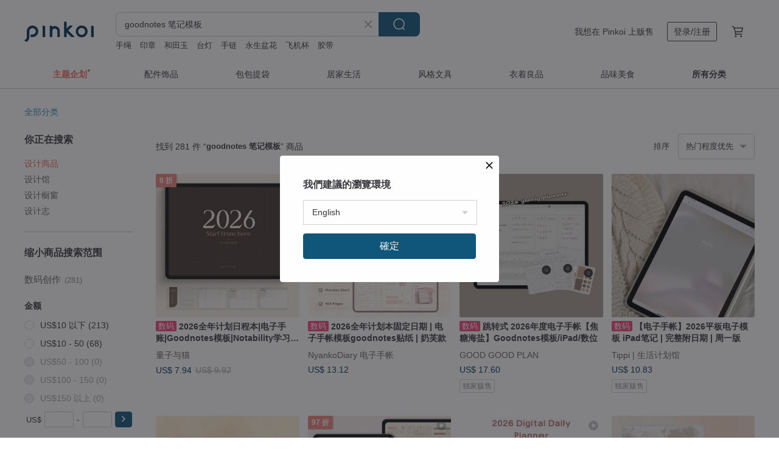

--- FILE ---
content_type: text/html; charset=utf-8
request_url: https://cn.pinkoi.com/search?q=goodnotes%20%E7%AC%94%E8%AE%B0%E6%A8%A1%E6%9D%BF&ref_sec=related_keywords&ref_posn=9&ref_related_kw_type=auto&ref_created=1719014658&ref_entity=search_item_list&ref_entity_id=%E7%94%B5%E5%AD%90%E7%AC%94%E8%AE%B0%E6%9C%AC&ref_page=1&ref_pgsz=60&ref_pgsess=1719014658
body_size: 24538
content:

<!doctype html>

<html lang="zh-Hans" class="web no-js s-not-login s-zh_CN webkit" xmlns:fb="http://ogp.me/ns/fb#">
<head prefix="og: http://ogp.me/ns# fb: http://ogp.me/ns/fb# ilovepinkoi: http://ogp.me/ns/fb/ilovepinkoi#">
    <meta charset="utf-8">

        <title>goodnotes 笔记模板 搜索结果 | goodnotes 笔记模板 | Pinkoi | 亚洲跨境设计购物平台</title>
    <meta name="keywords" content="goodnotes 笔记模板">

        <meta name="description" content="“goodnotes 笔记模板”搜索结果 - 281 件。 2026全年计划日程本|电子手账|Goodnotes模板|Notability学习笔记US$ 7.94 2026全年计划本固定日期 | 电子手帐模板goodnotes贴纸 | 奶芙款US$ 13.12 跳转式 2026年度电子手帐【焦糖海盐】Goodnotes模板/iPad/数位US$ 17.60 用关键字搜索好设计。">

    <meta name="twitter:card" content="summary_large_image">

        <meta property="og:title" content="goodnotes 笔记模板 | Pinkoi">
        <meta property="og:description" content="“goodnotes 笔记模板”搜索结果 - 281 件。 2026全年计划日程本|电子手账|Goodnotes模板|Notability学习笔记US$ 7.94 2026全年计划本固定日期 | 电子手帐模板goodnotes贴纸 | 奶芙款US$ 13.12 跳转式 2026年度电子手帐【焦糖海盐】Goodnotes模板/iPad/数位US$ 17.60 用关键字搜索好设计。">
        <meta property="og:image" content="https://cdn01.pingouyu.com/product/QgEcqbxZ/0/3/800x0.jpg">

    <meta property="og:type" content="product">
        <meta property="og:url" content="https://cn.pinkoi.com/search?q=goodnotes+%E7%AC%94%E8%AE%B0%E6%A8%A1%E6%9D%BF&ref_sec=related_keywords&ref_posn=9&ref_related_kw_type=auto&ref_created=1719014658&ref_entity=search_item_list&ref_entity_id=%E7%94%B5%E5%AD%90%E7%AC%94%E8%AE%B0%E6%9C%AC&ref_page=1&ref_pgsz=60&ref_pgsess=1719014658"><link rel="canonical" href="https://cn.pinkoi.com/search?q=goodnotes+%E7%AC%94%E8%AE%B0%E6%A8%A1%E6%9D%BF"><link rel="next" href="https://cn.pinkoi.com/search?q=goodnotes+%E7%AC%94%E8%AE%B0%E6%A8%A1%E6%9D%BF&page=2">

    <link rel="alternate" href="android-app://com.pinkoi/http/cn.pinkoi.com/search?q=goodnotes+%E7%AC%94%E8%AE%B0%E6%A8%A1%E6%9D%BF">

        <script type="application/ld+json">{"@context": "http://schema.org", "@type": "BreadcrumbList", "itemListElement": [{"@type": "ListItem", "position": 1, "item": {"@id": "https://cn.pinkoi.com", "name": "Pinkoi"}}, {"@type": "ListItem", "position": 2, "item": {"@id": "https://cn.pinkoi.com/search", "name": "Search"}}, {"@type": "ListItem", "position": 3, "item": {"@id": "https://cn.pinkoi.com/search?q=goodnotes+%E7%AC%94%E8%AE%B0%E6%A8%A1%E6%9D%BF", "name": "goodnotes \u7b14\u8bb0\u6a21\u677f"}}]}</script>

        <script type="application/ld+json">{"@context": "http://schema.org", "@type": "Product", "productID": "QgEcqbxZ", "sku": "QgEcqbxZ", "name": "2026\u5168\u5e74\u8ba1\u5212\u65e5\u7a0b\u672c|\u7535\u5b50\u624b\u8d26|Goodnotes\u6a21\u677f|Notability\u5b66\u4e60\u7b14\u8bb0", "description": "2026\u5168\u5e74\u8ba1\u5212\u65e5\u7a0b\u672c\uff0c\u5e74\u8ba1\u5212\u3001\u5468\u8ba1\u5212\u3001\u65e5\u8ba1\u5212\uff0c365\u5929\u8d85\u94fe\u63a5\u53ef\u8df3\u8f6c\uff01\u8fd8\u6709\u613f\u671b\u6e05\u5355\u3001\u4e60\u60ef\u8ffd\u8e2a\u3001\u65c5\u884c\u8ba1\u5212\u3001\u4e66\u5f71\u97f3\u7b49\u7b49\uff0c\u5feb\u6765\u5f00\u542f\u4f60\u7684\u65e5\u7a0b\u8bb0\u89c4\u5212\u5427\uff01", "image": ["https://cdn01.pingouyu.com/product/QgEcqbxZ/0/3/500x0.jpg"], "brand": {"@type": "Brand", "name": "\u91cf\u5b50\u4e0e\u732b"}, "offers": {"@type": "Offer", "priceCurrency": "CNY", "price": 55.04, "availability": "http://schema.org/InStock", "priceValidUntil": "2026-07-18", "itemCondition": "http://schema.org/NewCondition", "url": "https://cn.pinkoi.com/product/QgEcqbxZ", "seller": {"@type": "Organization", "name": "\u91cf\u5b50\u4e0e\u732b", "url": "https://cn.pinkoi.com/store/quantumcat"}, "hasMerchantReturnPolicy": [{"@type": "MerchantReturnPolicy", "returnPolicyCategory": "https://schema.org/MerchantReturnFiniteReturnWindow", "merchantReturnDays": 7, "returnMethod": "https://schema.org/ReturnByMail", "returnFees": "https://schema.org/FreeReturn", "applicableCountry": ["TW", "HK", "MO", "TH", "JP", "CN", "US", "SG", "CA"]}]}, "aggregateRating": {"@type": "AggregateRating", "ratingValue": 5.0, "reviewCount": 23}}</script><script type="application/ld+json">{"@context": "http://schema.org", "@type": "Product", "productID": "YfzKNedL", "sku": "YfzKNedL", "name": "2026\u5168\u5e74\u8ba1\u5212\u672c\u56fa\u5b9a\u65e5\u671f | \u7535\u5b50\u624b\u5e10\u6a21\u677fgoodnotes\u8d34\u7eb8 | \u5976\u8299\u6b3e", "description": "\ud83c\udf53 \u8349\u8393\u8212\u8299\u857e\u4e3b\u9898 2026 \u7535\u5b50\u624b\u5e10\uff08463 \u9875\uff09\n\u67d4\u548c\u7c89\u8272\u4e0e\u5976\u6cb9\u8272\u7cfb\uff0c\u642d\u914d\u53ef\u7231\u63d2\u753b\u7684 2026 \u56fa\u5b9a\u65e5\u671f\u7535\u5b50\u624b\u5e10\u3002\n\u5185\u542b\u5e74\uff0f\u6708\uff0f\u5468\uff0f\u65e5\u89c4\u5212\u9875\u9762\u4e0e\u5168\u9875\u8d85\u94fe\u63a5\u8bbe\u8ba1\uff0c\u9002\u7528\u4e8e iPad \u4e0e GoodNotes\uff0c\u9002\u5408\u5168\u5e74\u89c4\u5212\u4e0e\u65e5\u5e38\u8bb0\u5f55 \u2661", "image": ["https://cdn01.pingouyu.com/product/YfzKNedL/0/1/500x0.jpg"], "brand": {"@type": "Brand", "name": "NyankoDiary \u7535\u5b50\u624b\u5e10"}, "offers": {"@type": "Offer", "priceCurrency": "CNY", "price": 91.00, "availability": "http://schema.org/InStock", "priceValidUntil": "2026-07-18", "itemCondition": "http://schema.org/NewCondition", "url": "https://cn.pinkoi.com/product/YfzKNedL", "seller": {"@type": "Organization", "name": "NyankoDiary \u7535\u5b50\u624b\u5e10", "url": "https://cn.pinkoi.com/store/nyankodiary"}, "hasMerchantReturnPolicy": [{"@type": "MerchantReturnPolicy", "returnPolicyCategory": "https://schema.org/MerchantReturnFiniteReturnWindow", "merchantReturnDays": 7, "returnMethod": "https://schema.org/ReturnByMail", "returnFees": "https://schema.org/FreeReturn", "applicableCountry": ["TW", "HK", "MO", "TH", "JP", "CN", "US", "SG", "CA"]}]}, "aggregateRating": {}}</script><script type="application/ld+json">{"@context": "http://schema.org", "@type": "Product", "productID": "LBjMas8F", "sku": "LBjMas8F", "name": "\u8df3\u8f6c\u5f0f 2026\u5e74\u5ea6\u7535\u5b50\u624b\u5e10\u3010\u7126\u7cd6\u6d77\u76d0\u3011Goodnotes\u6a21\u677f/iPad/\u6570\u4f4d", "description": "\u8df3\u8f6c\u5f0f 2026\u5e74\u5ea6\u7535\u5b50\u624b\u5e10 / iPad planner / \u5b50\u5f39\u7b14\u8bb0\u3002\u542b\u5e74\u603b\u89c8\uff0b\u613f\u671b\u6e05\u5355\uff0b\u5e74\u5ea6\u76ee\u6807\uff0b\u5e74\u5ea6\u56de\u5ea6\uff0b\u7b14\u8bb0(\u65b9\u683c\uff06\u7a7a\u767d)\uff0b\u6bcf\u6708\u603b\u89c8(\u6708\u76ee\u6807\u0026\u4e60\u60ef\u8ffd\u8e2a)\uff0b\u6708\u8ba1\u5212\uff0b\u5468\u8ba1\u5212\uff0b\u65f6\u95f4\u8f74\uff0b\u6bcf\u6708\u56de\u987e\u517172\u9875\u3002Goodnotes\u7535\u5b50\u6a21\u677f\u3002", "image": ["https://cdn01.pingouyu.com/product/LBjMas8F/0/1/500x0.jpg"], "brand": {"@type": "Brand", "name": "GOOD GOOD PLAN"}, "offers": {"@type": "Offer", "priceCurrency": "CNY", "price": 123.30, "availability": "http://schema.org/InStock", "priceValidUntil": "2026-07-18", "itemCondition": "http://schema.org/NewCondition", "url": "https://cn.pinkoi.com/product/LBjMas8F", "seller": {"@type": "Organization", "name": "GOOD GOOD PLAN", "url": "https://cn.pinkoi.com/store/goodgoodplan"}, "hasMerchantReturnPolicy": [{"@type": "MerchantReturnPolicy", "returnPolicyCategory": "https://schema.org/MerchantReturnFiniteReturnWindow", "merchantReturnDays": 7, "returnMethod": "https://schema.org/ReturnByMail", "returnFees": "https://schema.org/FreeReturn", "applicableCountry": ["TW", "HK", "MO", "TH", "JP", "CN", "US", "SG", "CA"]}]}, "aggregateRating": {"@type": "AggregateRating", "ratingValue": 5.0, "reviewCount": 221}}</script><script type="application/ld+json">{"@context": "http://schema.org", "@type": "Product", "productID": "pAuNMN2E", "sku": "pAuNMN2E", "name": "\u3010\u7535\u5b50\u624b\u5e10\u30112026\u5e73\u677f\u7535\u5b50\u6a21\u677f iPad\u7b14\u8bb0 | \u5b8c\u6574\u9644\u65e5\u671f | \u5468\u4e00\u7248", "description": "2026\u5e74\u7535\u5b50\u624b\u5e10\u662f\u9488\u5bf9\u8bbe\u5b9a\u76ee\u6807\u800c\u8bbe\u8ba1\uff0c\u6a21\u677f\u4e00\u5171\u6709486\u9875\uff0c\u4e3a\u5468\u4e00\u8d77\u59cb\uff0c\u9002\u7528\u5728GoodNotes, Notability\u7b49\u7b14\u8bb0APP\uff0c\u6bcf\u4e2a\u9875\u9762\u91c7\u7528\u4e86\u7b80\u7ea6\u3001\u5e72\u51c0\u7684\u8bbe\u8ba1\uff0c\u5185\u5bb9\u5305\u62ec\u6bcf\u65e5\u611f\u6069\u65e5\u8bb0\u3001\u4efb\u52a1\u6e05\u5355\u7b49\uff0c\u5e2e\u52a9\u4f60\u66f4\u6709\u6548\u8bb0\u5f55\u76ee\u6807\u548c\u4e60\u60ef\u6267\u884c\u7684\u8fdb\u5ea6\u3002", "image": ["https://cdn01.pingouyu.com/product/pAuNMN2E/0/1/500x0.jpg"], "brand": {"@type": "Brand", "name": "Tippi | \u751f\u6d3b\u8ba1\u5212\u9986"}, "offers": {"@type": "Offer", "priceCurrency": "CNY", "price": 75.90, "availability": "http://schema.org/InStock", "priceValidUntil": "2026-07-18", "itemCondition": "http://schema.org/NewCondition", "url": "https://cn.pinkoi.com/product/pAuNMN2E", "seller": {"@type": "Organization", "name": "Tippi | \u751f\u6d3b\u8ba1\u5212\u9986", "url": "https://cn.pinkoi.com/store/tippitippytoes"}, "hasMerchantReturnPolicy": [{"@type": "MerchantReturnPolicy", "returnPolicyCategory": "https://schema.org/MerchantReturnFiniteReturnWindow", "merchantReturnDays": 7, "returnMethod": "https://schema.org/ReturnByMail", "returnFees": "https://schema.org/FreeReturn", "applicableCountry": ["TW", "HK", "MO", "TH", "JP", "CN", "US", "SG", "CA"]}]}, "aggregateRating": {"@type": "AggregateRating", "ratingValue": 4.9, "reviewCount": 28}}</script><script type="application/ld+json">{"@context": "http://schema.org", "@type": "Product", "productID": "XQnzv5QN", "sku": "XQnzv5QN", "name": "2026\u5168\u5e74\u8ba1\u5212\u65e5\u7a0b\u672c|\u7535\u5b50\u624b\u8d26|Goodnotes\u6a21\u677f|Notability\u5b66\u4e60\u7b14\u8bb0", "description": "2026\u5168\u5e74\u8ba1\u5212\u65e5\u7a0b\u672c\uff0c\u5e74\u8ba1\u5212\u3001\u5468\u8ba1\u5212\u3001\u65e5\u8ba1\u5212\uff0c365\u5929\u8d85\u94fe\u63a5\u53ef\u8df3\u8f6c\uff01\u8fd8\u6709\u613f\u671b\u6e05\u5355\u3001\u4e60\u60ef\u8ffd\u8e2a\u3001\u65c5\u884c\u8ba1\u5212\u3001\u4e66\u5f71\u97f3\u7b49\u7b49\uff0c\u5feb\u6765\u5f00\u542f\u4f60\u7684\u65e5\u7a0b\u8bb0\u89c4\u5212\u5427\uff01", "image": ["https://cdn01.pingouyu.com/product/XQnzv5QN/0/1/500x0.jpg"], "brand": {"@type": "Brand", "name": "\u91cf\u5b50\u4e0e\u732b"}, "offers": {"@type": "Offer", "priceCurrency": "CNY", "price": 55.04, "availability": "http://schema.org/InStock", "priceValidUntil": "2026-07-18", "itemCondition": "http://schema.org/NewCondition", "url": "https://cn.pinkoi.com/product/XQnzv5QN", "seller": {"@type": "Organization", "name": "\u91cf\u5b50\u4e0e\u732b", "url": "https://cn.pinkoi.com/store/quantumcat"}, "hasMerchantReturnPolicy": [{"@type": "MerchantReturnPolicy", "returnPolicyCategory": "https://schema.org/MerchantReturnFiniteReturnWindow", "merchantReturnDays": 7, "returnMethod": "https://schema.org/ReturnByMail", "returnFees": "https://schema.org/FreeReturn", "applicableCountry": ["TW", "HK", "MO", "TH", "JP", "CN", "US", "SG", "CA"]}]}, "aggregateRating": {"@type": "AggregateRating", "ratingValue": 5.0, "reviewCount": 23}}</script><script type="application/ld+json">{"@context": "http://schema.org", "@type": "Product", "productID": "7PaMKNnw", "sku": "7PaMKNnw", "name": "2026 \u519c\u5386\u65e5\u8ba1\u5212\u7535\u5b50\u624b\u5e10|\u5496\u5561\u8272|Goodnotes|iPad", "description": "\u683c\u5f0f\uff1aPDF\n\u9875\u6570\uff1a508\u9875\n\u5185\u5bb9\uff1a\u4e24\u6b3e\u5e74\u5386\u3001\u5e74\u5ea6\u76ee\u6807\u3001\u6708\u8ba1\u5212\u3001\u6708\u590d\u76d8\u3001\u65b0\u6708\u613f\u671b\u3001\u5468\u8ba1\u5212\u3001\u65e5\u8ba1\u5212\u3001\u65c5\u884c\u8bb0\u5f55\u3001\u9605\u8bfb\u7b14\u8bb0\uff08\u542b\u6e05\u5355\u4e0e\u8be6\u7ec6\u9875\u9762\uff09\u3001\u7535\u5f71/\u5267\u96c6\u7b14\u8bb0\u3001\u4e09\u6b3e\u7a7a\u767d\u7b14\u8bb0\n\u51fa\u8d27\u65b9\u5f0f\uff1apinkoi", "image": ["https://cdn01.pingouyu.com/product/7PaMKNnw/0/2/500x0.jpg"], "brand": {"@type": "Brand", "name": "Sunny Digital Design"}, "offers": {"@type": "Offer", "priceCurrency": "CNY", "price": 85.40, "availability": "http://schema.org/InStock", "priceValidUntil": "2026-07-18", "itemCondition": "http://schema.org/NewCondition", "url": "https://cn.pinkoi.com/product/7PaMKNnw", "seller": {"@type": "Organization", "name": "Sunny Digital Design", "url": "https://cn.pinkoi.com/store/growth-with-sunny"}, "hasMerchantReturnPolicy": [{"@type": "MerchantReturnPolicy", "returnPolicyCategory": "https://schema.org/MerchantReturnFiniteReturnWindow", "merchantReturnDays": 7, "returnMethod": "https://schema.org/ReturnByMail", "returnFees": "https://schema.org/FreeReturn", "applicableCountry": ["TW", "HK", "MO", "TH", "JP", "CN", "US", "SG", "CA"]}]}, "aggregateRating": {"@type": "AggregateRating", "ratingValue": 5.0, "reviewCount": 26}}</script><script type="application/ld+json">{"@context": "http://schema.org", "@type": "Product", "productID": "yCJVfKdd", "sku": "yCJVfKdd", "name": "2026\u5168\u5e74\u8ba1\u5212\u65e5\u7a0b\u672c|\u7535\u5b50\u624b\u8d26|Goodnotes\u6a21\u677f|Notability\u5b66\u4e60\u7b14\u8bb0", "description": "2026\u5168\u5e74\u8ba1\u5212\u65e5\u7a0b\u672c\uff0c\u5e74\u8ba1\u5212\u3001\u5468\u8ba1\u5212\u3001\u65e5\u8ba1\u5212\uff0c365\u5929\u8d85\u94fe\u63a5\u53ef\u8df3\u8f6c\uff01\u8fd8\u6709\u613f\u671b\u6e05\u5355\u3001\u4e60\u60ef\u8ffd\u8e2a\u3001\u65c5\u884c\u8ba1\u5212\u3001\u4e66\u5f71\u97f3\u7b49\u7b49\uff0c\u5feb\u6765\u5f00\u542f\u4f60\u7684\u65e5\u7a0b\u8bb0\u89c4\u5212\u5427\uff01", "image": ["https://cdn01.pingouyu.com/product/yCJVfKdd/0/4/500x0.jpg"], "brand": {"@type": "Brand", "name": "\u91cf\u5b50\u4e0e\u732b"}, "offers": {"@type": "Offer", "priceCurrency": "CNY", "price": 55.04, "availability": "http://schema.org/InStock", "priceValidUntil": "2026-07-18", "itemCondition": "http://schema.org/NewCondition", "url": "https://cn.pinkoi.com/product/yCJVfKdd", "seller": {"@type": "Organization", "name": "\u91cf\u5b50\u4e0e\u732b", "url": "https://cn.pinkoi.com/store/quantumcat"}, "hasMerchantReturnPolicy": [{"@type": "MerchantReturnPolicy", "returnPolicyCategory": "https://schema.org/MerchantReturnFiniteReturnWindow", "merchantReturnDays": 7, "returnMethod": "https://schema.org/ReturnByMail", "returnFees": "https://schema.org/FreeReturn", "applicableCountry": ["TW", "HK", "MO", "TH", "JP", "CN", "US", "SG", "CA"]}]}, "aggregateRating": {"@type": "AggregateRating", "ratingValue": 5.0, "reviewCount": 23}}</script><script type="application/ld+json">{"@context": "http://schema.org", "@type": "Product", "productID": "ThCpWWxg", "sku": "ThCpWWxg", "name": "\u6d45\u8272\u7ad6\u7248 \u8df3\u8f6c\u5f0f\u65e5\u7a0b\u672c\u7535\u5b50\u624b\u5e10\u65e0\u65f6\u65482026\u8ba1\u5212\u672cgoodnotes\u6a21\u677f", "description": "\u6bcf\u65e5\u8df3\u8f6c\uff01\u7ad6\u7248\u8bbe\u8ba1\u7684\u65e0\u65f6\u6548\u7535\u5b50\u624b\u5e10\u6a21\u677f\uff0c\u4e00\u672c\u53ef\u7528\u4e00\u751f~ \u6a21\u677f\u5e26\u6709\u5e74\u8ba1\u5212\uff0c\u6708\u8ba1\u5212\uff0c\u5468\u8ba1\u5212\uff0c\u65e5\u8ba1\u5212\uff0c\u8fd8\u67098\u79cd\u62d3\u5c55\u9875\uff0c10\u79cd\u7b14\u8bb0\u9875\uff0c\u6574\u4e2a\u624b\u5e10\u6a21\u677f\u90fd\u5e26\u6709\u8d85\u94fe\u63a5\u8df3\u8f6c\u3002\u8d2d\u4e70\u5373\u53ef\u83b7\u5f97\u7b80\u4f53\u7248\u548c\u7e41\u4f53\u7248\u54042\u672cPDF\uff0c\u65e5\u8ba1\u5212\u5206\u5e38\u89c4\u65f6\u95f4\u8f74\u548c\u53cc\u680f\u65f6\u95f4\u8f74\u4e24\u79cd\u683c\u5f0f\u3002", "image": ["https://cdn01.pingouyu.com/product/ThCpWWxg/0/2/500x0.jpg"], "brand": {"@type": "Brand", "name": "JANE STUDIO\u96fb\u5b50\u624b\u5e33\u5de5\u4f5c\u5ba4"}, "offers": {"@type": "Offer", "priceCurrency": "CNY", "price": 73.00, "availability": "http://schema.org/InStock", "priceValidUntil": "2026-07-18", "itemCondition": "http://schema.org/NewCondition", "url": "https://cn.pinkoi.com/product/ThCpWWxg", "seller": {"@type": "Organization", "name": "JANE STUDIO\u96fb\u5b50\u624b\u5e33\u5de5\u4f5c\u5ba4", "url": "https://cn.pinkoi.com/store/janestudio"}, "hasMerchantReturnPolicy": [{"@type": "MerchantReturnPolicy", "returnPolicyCategory": "https://schema.org/MerchantReturnFiniteReturnWindow", "merchantReturnDays": 7, "returnMethod": "https://schema.org/ReturnByMail", "returnFees": "https://schema.org/FreeReturn", "applicableCountry": ["TW", "HK", "MO", "TH", "JP", "CN", "US", "SG", "CA"]}]}, "aggregateRating": {"@type": "AggregateRating", "ratingValue": 4.9, "reviewCount": 31}}</script><script type="application/ld+json">{"@context": "http://schema.org", "@type": "Product", "productID": "YmektKwq", "sku": "YmektKwq", "name": "\u7ad6\u7248 \u8df3\u8f6c\u5f0f\u65e5\u7a0b\u672c\u7e41\u4f53/\u7b80\u4f53\u7535\u5b50\u624b\u5e10\u65e0\u65f6\u6548\u8ba1\u5212\u672cgoodnotes\u6a21\u677f", "description": "\u6bcf\u65e5\u8df3\u8f6c\uff01\u7ad6\u7248\u8bbe\u8ba1\u7684\u65e0\u65f6\u6548\u7535\u5b50\u624b\u5e10\u6a21\u677f\uff0c\u4e00\u672c\u53ef\u7528\u4e00\u751f~ \u6a21\u677f\u5e26\u6709\u5e74\u8ba1\u5212\uff0c\u6708\u8ba1\u5212\uff0c\u5468\u8ba1\u5212\uff0c\u65e5\u8ba1\u5212\uff0c\u6b64\u8ba1\u5212\u5668\u5305\u542b 566 \u9875\u7684\u6bcf\u65e5\u3001\u6bcf\u5468\u3001\u6bcf\u6708\u3001\u6bcf\u5b63\u5ea6\u53ca\u6bcf\u5e74\u8ba1\u5212\u9875\u9762\uff0c\u5e76\u6709\u8d85\u8fc7 60 \u79cd\u72ec\u7279\u6a21\u677f\u3002\u4e0b\u5355\u540e\u53ef\u5f97\u7b80\u4f53\u4e2d\u6587\u7248/\u7e41\u4f53\u4e2d\u6587\u7248/\u82f1\u6587\u7248\u3002", "image": ["https://cdn02.pingouyu.com/product/YmektKwq/0/1/500x0.jpg"], "brand": {"@type": "Brand", "name": "JANE STUDIO\u96fb\u5b50\u624b\u5e33\u5de5\u4f5c\u5ba4"}, "offers": {"@type": "Offer", "priceCurrency": "CNY", "price": 73.00, "availability": "http://schema.org/InStock", "priceValidUntil": "2026-07-18", "itemCondition": "http://schema.org/NewCondition", "url": "https://cn.pinkoi.com/product/YmektKwq", "seller": {"@type": "Organization", "name": "JANE STUDIO\u96fb\u5b50\u624b\u5e33\u5de5\u4f5c\u5ba4", "url": "https://cn.pinkoi.com/store/janestudio"}, "hasMerchantReturnPolicy": [{"@type": "MerchantReturnPolicy", "returnPolicyCategory": "https://schema.org/MerchantReturnFiniteReturnWindow", "merchantReturnDays": 7, "returnMethod": "https://schema.org/ReturnByMail", "returnFees": "https://schema.org/FreeReturn", "applicableCountry": ["TW", "HK", "MO", "TH", "JP", "CN", "US", "SG", "CA"]}]}, "aggregateRating": {"@type": "AggregateRating", "ratingValue": 4.9, "reviewCount": 31}}</script><script type="application/ld+json">{"@context": "http://schema.org", "@type": "Product", "productID": "fjs7V2bJ", "sku": "fjs7V2bJ", "name": "\u6d45\u8272\u6b3e \u65e0\u65f6\u6548 \u65e5\u7a0b\u672c\u6a21\u677f/2026\u7535\u5b50\u624b\u5e10/\u6bcf\u65e5\u8df3\u8f6c/Goodnotes\u6a21\u677f", "description": "\u6bcf\u65e5\u8df3\u8f6c\uff01\u65e0\u65f6\u6548\u7535\u5b50\u624b\u5e10\u6a21\u677f\uff0c\u4e00\u672c\u53ef\u7528\u4e00\u751f~ \u542b\u5e74\u5ea6\u76ee\u6807\uff0b\u6708\u8ba1\u5212 + \u5468\u8ba1\u5212\uff0b\u65e5\u8ba1\u5212+\u6211\u7684\u76ee\u6807+\u4e60\u60ef\u8ffd\u8e2a+\u9605\u8bfb\u7b14\u8bb0+\u89c2\u5f71\u7b14\u8bb0+\u4f1a\u8bae\u8bb0\u5f55+\u8d22\u52a1\u8bb0\u5f55+\u5e74\u5ea6\u56de\u987e+\u81ea\u7531\u7b14\u8bb0 \u5171449\u9875\u3002\u8d2d\u4e70\u5373\u53ef\u83b7\u5f972\u672cPDF\uff0c\u65e5\u8ba1\u5212\u5206\u5e38\u89c4\u65f6\u95f4\u8f74\u548c\u53cc\u680f\u65f6\u95f4\u8f74\u4e24\u79cd\u683c\u5f0f", "image": ["https://cdn01.pingouyu.com/product/fjs7V2bJ/0/5/500x0.jpg"], "brand": {"@type": "Brand", "name": "JANE STUDIO\u96fb\u5b50\u624b\u5e33\u5de5\u4f5c\u5ba4"}, "offers": {"@type": "Offer", "priceCurrency": "CNY", "price": 73.00, "availability": "http://schema.org/InStock", "priceValidUntil": "2026-07-18", "itemCondition": "http://schema.org/NewCondition", "url": "https://cn.pinkoi.com/product/fjs7V2bJ", "seller": {"@type": "Organization", "name": "JANE STUDIO\u96fb\u5b50\u624b\u5e33\u5de5\u4f5c\u5ba4", "url": "https://cn.pinkoi.com/store/janestudio"}, "hasMerchantReturnPolicy": [{"@type": "MerchantReturnPolicy", "returnPolicyCategory": "https://schema.org/MerchantReturnFiniteReturnWindow", "merchantReturnDays": 7, "returnMethod": "https://schema.org/ReturnByMail", "returnFees": "https://schema.org/FreeReturn", "applicableCountry": ["TW", "HK", "MO", "TH", "JP", "CN", "US", "SG", "CA"]}]}, "aggregateRating": {"@type": "AggregateRating", "ratingValue": 4.9, "reviewCount": 31}}</script><script type="application/ld+json">{"@context": "http://schema.org", "@type": "Product", "productID": "fP8L9vp3", "sku": "fP8L9vp3", "name": "\u3010\u7535\u5b50\u624b\u5e10\u3011\u65e0\u65f6\u6548\u7535\u5b50\u624b\u5e10 | \u5976\u767d\u8272 | \u76f4\u5f0f", "description": "\u65e0\u65f6\u6548\u7535\u5b50\u624b\u5e10\u662f\u9488\u5bf9\u8bbe\u5b9a\u76ee\u6807\u800c\u8bbe\u8ba1\uff0c\u6a21\u677f\u4e00\u5171\u670946\u9875\uff0c\u4e3a\u5468\u4e001\u8d77\u59cb\uff0c\u9002\u7528\u5728GoodNotes, Notability\u7b49\u7b14\u8bb0APP\uff0c\u6bcf\u4e2a\u9875\u9762\u91c7\u7528\u4e86\u7b80\u7ea6\u3001\u5e72\u51c0\u7684\u8bbe\u8ba1\uff0c\u5185\u5bb9\u5305\u62ec\u6bcf\u65e5\u611f\u6069\u65e5\u8bb0\u3001\u4efb\u52a1\u6e05\u5355\u7b49\uff0c\u5e2e\u52a9\u4f60\u66f4\u6709\u6548\u8bb0\u5f55\u76ee\u6807\u548c\u4e60\u60ef\u6267\u884c\u7684\u8fdb\u5ea6\u3002", "image": ["https://cdn01.pingouyu.com/product/fP8L9vp3/0/2/500x0.jpg"], "brand": {"@type": "Brand", "name": "Tippi | \u751f\u6d3b\u8ba1\u5212\u9986"}, "offers": {"@type": "Offer", "priceCurrency": "CNY", "price": 61.60, "availability": "http://schema.org/InStock", "priceValidUntil": "2026-07-18", "itemCondition": "http://schema.org/NewCondition", "url": "https://cn.pinkoi.com/product/fP8L9vp3", "seller": {"@type": "Organization", "name": "Tippi | \u751f\u6d3b\u8ba1\u5212\u9986", "url": "https://cn.pinkoi.com/store/tippitippytoes"}, "hasMerchantReturnPolicy": [{"@type": "MerchantReturnPolicy", "returnPolicyCategory": "https://schema.org/MerchantReturnFiniteReturnWindow", "merchantReturnDays": 7, "returnMethod": "https://schema.org/ReturnByMail", "returnFees": "https://schema.org/FreeReturn", "applicableCountry": ["TW", "HK", "MO", "TH", "JP", "CN", "US", "SG", "CA"]}]}, "aggregateRating": {"@type": "AggregateRating", "ratingValue": 4.9, "reviewCount": 28}}</script><script type="application/ld+json">{"@context": "http://schema.org", "@type": "Product", "productID": "9eZb85fu", "sku": "9eZb85fu", "name": "\u3010\u7535\u5b50\u624b\u5e10\u30112026\u5e73\u677f\u7535\u5b50\u6a21\u677f iPad\u7b14\u8bb0 | \u5b8c\u6574\u9644\u65e5\u671f | \u5468\u65e5\u7248", "description": "2026\u5e74\u7535\u5b50\u624b\u5e10\u662f\u9488\u5bf9\u8bbe\u5b9a\u76ee\u6807\u800c\u8bbe\u8ba1\uff0c\u6a21\u677f\u4e00\u5171\u6709486\u9875\uff0c\u4e3a\u5468\u65e5\u8d77\u59cb\uff0c\u9002\u7528\u5728GoodNotes, Notability\u7b49\u7b14\u8bb0APP\uff0c\u6bcf\u4e2a\u9875\u9762\u91c7\u7528\u4e86\u7b80\u7ea6\u3001\u5e72\u51c0\u7684\u8bbe\u8ba1\uff0c\u5185\u5bb9\u5305\u62ec\u6bcf\u65e5\u611f\u6069\u65e5\u8bb0\u3001\u4efb\u52a1\u6e05\u5355\u7b49\uff0c\u5e2e\u52a9\u4f60\u66f4\u6709\u6548\u8bb0\u5f55\u76ee\u6807\u548c\u4e60\u60ef\u6267\u884c\u7684\u8fdb\u5ea6\u3002", "image": ["https://cdn01.pingouyu.com/product/9eZb85fu/0/1/500x0.jpg"], "brand": {"@type": "Brand", "name": "Tippi | \u751f\u6d3b\u8ba1\u5212\u9986"}, "offers": {"@type": "Offer", "priceCurrency": "CNY", "price": 75.90, "availability": "http://schema.org/InStock", "priceValidUntil": "2026-07-18", "itemCondition": "http://schema.org/NewCondition", "url": "https://cn.pinkoi.com/product/9eZb85fu", "seller": {"@type": "Organization", "name": "Tippi | \u751f\u6d3b\u8ba1\u5212\u9986", "url": "https://cn.pinkoi.com/store/tippitippytoes"}, "hasMerchantReturnPolicy": [{"@type": "MerchantReturnPolicy", "returnPolicyCategory": "https://schema.org/MerchantReturnFiniteReturnWindow", "merchantReturnDays": 7, "returnMethod": "https://schema.org/ReturnByMail", "returnFees": "https://schema.org/FreeReturn", "applicableCountry": ["TW", "HK", "MO", "TH", "JP", "CN", "US", "SG", "CA"]}]}, "aggregateRating": {"@type": "AggregateRating", "ratingValue": 4.9, "reviewCount": 28}}</script><script type="application/ld+json">{"@context": "http://schema.org", "@type": "Product", "productID": "sVxj282b", "sku": "sVxj282b", "name": "2026 \u53ef\u7231\u7c89\u5f69_\u6a2a\u5411 \u7535\u5b50\u624b\u5e10  | Goodnotes | \u9001\u8d34\u7eb8 | \u8df3\u8f6c\u5f0f", "description": "2026 \u53ef\u7231\u7c89\u5f69_\u6a2a\u5411 \u7535\u5b50\u624b\u5e10  | Goodnotes | \u9001\u8d34\u7eb8 | \u8df3\u8f6c\u5f0f", "image": ["https://cdn01.pingouyu.com/product/sVxj282b/0/1/500x0.jpg"], "brand": {"@type": "Brand", "name": "\u601d\u4e50\u51b0\u6f2b\u753b"}, "offers": {"@type": "Offer", "priceCurrency": "CNY", "price": 85.10, "availability": "http://schema.org/InStock", "priceValidUntil": "2026-07-18", "itemCondition": "http://schema.org/NewCondition", "url": "https://cn.pinkoi.com/product/sVxj282b", "seller": {"@type": "Organization", "name": "\u601d\u4e50\u51b0\u6f2b\u753b", "url": "https://cn.pinkoi.com/store/lok"}, "hasMerchantReturnPolicy": [{"@type": "MerchantReturnPolicy", "returnPolicyCategory": "https://schema.org/MerchantReturnFiniteReturnWindow", "merchantReturnDays": 7, "returnMethod": "https://schema.org/ReturnByMail", "returnFees": "https://schema.org/FreeReturn", "applicableCountry": ["TW", "HK", "MO", "TH", "JP", "CN", "US", "SG", "CA"]}]}, "aggregateRating": {"@type": "AggregateRating", "ratingValue": 4.9, "reviewCount": 73}}</script><script type="application/ld+json">{"@context": "http://schema.org", "@type": "Product", "productID": "qsBvJbfw", "sku": "qsBvJbfw", "name": "2026 \u7535\u5b50\u624b\u5e10|\u76f4\u5f0f\u5468\u8ba1\u5212|\u6bcf\u65e5\u65e5\u8ba1\u5212|\u8df3\u8f6c Google", "description": "\u6e29\u548c\u8272\u7cfb\u7535\u5b50\u624b\u5e10\u966a\u4f34\u4f60\u5ea6\u8fc7\u7f8e\u597d\u7684 2026 \u5e74\uff0c\u65e5\u8ba1\u5212\u7248\u624b\u5e10\u6709\u8bbe\u5b9a\u6bcf\u4e00\u65e5\u7684\u8df3\u8f6c\u529f\u80fd\uff0c\u5feb\u901f\u5bfb\u627e\u7279\u5b9a\u65e5\u671f\u9875\u9762\u3002\u6bcf\u6708\u4e3b\u9898\u4e0e\u95ee\u7b54\u8ba9\u4f60\u6162\u4e0b\u6765\u8ddf\u81ea\u5df1\u5bf9\u8bdd\u3002\u8df3\u8f6c\u5230 Google \u65e5\u5386\u3002\u60f3\u770b\u66f4\u591a\uff0c\u6b22\u8fce\u81f3 IG \u641c\u7d22 lala_digitalnote", "image": ["https://cdn01.pingouyu.com/product/qsBvJbfw/0/1/500x0.jpg"], "brand": {"@type": "Brand", "name": "\u62c9\u62c9\u7b14\u8bb0"}, "offers": {"@type": "Offer", "priceCurrency": "CNY", "price": 94.60, "availability": "http://schema.org/InStock", "priceValidUntil": "2026-07-18", "itemCondition": "http://schema.org/NewCondition", "url": "https://cn.pinkoi.com/product/qsBvJbfw", "seller": {"@type": "Organization", "name": "\u62c9\u62c9\u7b14\u8bb0", "url": "https://cn.pinkoi.com/store/lala-digitalnotes"}, "hasMerchantReturnPolicy": [{"@type": "MerchantReturnPolicy", "returnPolicyCategory": "https://schema.org/MerchantReturnFiniteReturnWindow", "merchantReturnDays": 7, "returnMethod": "https://schema.org/ReturnByMail", "returnFees": "https://schema.org/FreeReturn", "applicableCountry": ["TW", "HK", "MO", "TH", "JP", "CN", "US", "SG", "CA"]}]}, "aggregateRating": {"@type": "AggregateRating", "ratingValue": 5.0, "reviewCount": 65}}</script><script type="application/ld+json">{"@context": "http://schema.org", "@type": "Product", "productID": "GVHbZs9b", "sku": "GVHbZs9b", "name": "\u8df3\u8f6c\u5f0f \u9879\u76ee\u7ba1\u7406\u7535\u5b50\u624b\u5e10\u3010\u6469\u5361\u5496\u5561\u3011/Goodnotes\u6a21\u677f/iPad", "description": "\u8df3\u8f6c\u5f0f\u9879\u76ee\u7ba1\u7406\u7535\u5b50\u624b\u5e10 / iPad planner / \u9879\u76ee\u8ba1\u5212 / \u5de5\u4f5c\u8ba1\u5212\u3002\u542b\u5e74\u5ea6\u603b\u89c8\uff0b\u9879\u76ee\u8ba1\u5212 + \u9879\u76ee\u8ffd\u8e2a\uff0b\u4f1a\u8bae\u8bb0\u5f55\uff0b\u7b14\u8bb0 \u517122\u9875\u3002Goodnotes\u7535\u5b50\u6a21\u677f\u3002", "image": ["https://cdn01.pingouyu.com/product/GVHbZs9b/0/1/500x0.jpg"], "brand": {"@type": "Brand", "name": "GOOD GOOD PLAN"}, "offers": {"@type": "Offer", "priceCurrency": "CNY", "price": 103.10, "availability": "http://schema.org/InStock", "priceValidUntil": "2026-07-18", "itemCondition": "http://schema.org/NewCondition", "url": "https://cn.pinkoi.com/product/GVHbZs9b", "seller": {"@type": "Organization", "name": "GOOD GOOD PLAN", "url": "https://cn.pinkoi.com/store/goodgoodplan"}, "hasMerchantReturnPolicy": [{"@type": "MerchantReturnPolicy", "returnPolicyCategory": "https://schema.org/MerchantReturnFiniteReturnWindow", "merchantReturnDays": 7, "returnMethod": "https://schema.org/ReturnByMail", "returnFees": "https://schema.org/FreeReturn", "applicableCountry": ["TW", "HK", "MO", "TH", "JP", "CN", "US", "SG", "CA"]}]}, "aggregateRating": {"@type": "AggregateRating", "ratingValue": 5.0, "reviewCount": 221}}</script><script type="application/ld+json">{"@context": "http://schema.org", "@type": "Product", "productID": "4HBq8v3j", "sku": "4HBq8v3j", "name": "005  | \u53f0\u6e7e\u65e5\u5e38\u751f\u6d3b\u8d34\u7eb8 | goodnotes | \u4e00\u7ec4\u56db\u5165 | \u5df2\u5207\u5272", "description": "\u624b\u5e10\u8d34\u7eb8 | \u53f0\u6e7e\u65e5\u5e38\u751f\u6d3b\u8d34\u7eb8 | goodnotes | \u4e00\u7ec4\u56db\u5165 | \u5df2\u5207\u5272", "image": ["https://cdn01.pingouyu.com/product/4HBq8v3j/0/1/500x0.jpg"], "brand": {"@type": "Brand", "name": "\u601d\u4e50\u51b0\u6f2b\u753b"}, "offers": {"@type": "Offer", "priceCurrency": "CNY", "price": 42.48, "availability": "http://schema.org/InStock", "priceValidUntil": "2026-07-18", "itemCondition": "http://schema.org/NewCondition", "url": "https://cn.pinkoi.com/product/4HBq8v3j", "seller": {"@type": "Organization", "name": "\u601d\u4e50\u51b0\u6f2b\u753b", "url": "https://cn.pinkoi.com/store/lok"}, "hasMerchantReturnPolicy": [{"@type": "MerchantReturnPolicy", "returnPolicyCategory": "https://schema.org/MerchantReturnFiniteReturnWindow", "merchantReturnDays": 7, "returnMethod": "https://schema.org/ReturnByMail", "returnFees": "https://schema.org/FreeReturn", "applicableCountry": ["TW", "HK", "MO", "TH", "JP", "CN", "US", "SG", "CA"]}]}, "aggregateRating": {"@type": "AggregateRating", "ratingValue": 4.9, "reviewCount": 73}}</script><script type="application/ld+json">{"@context": "http://schema.org", "@type": "Product", "productID": "wKVvZXjn", "sku": "wKVvZXjn", "name": "2026 \u65e5\u8ba1\u5212\u7535\u5b50\u624b\u5e10|\u84dd\u8272|Goodnotes|iPad", "description": "\u683c\u5f0f\uff1aPDF\n\u9875\u6570\uff1a508\u9875\n\u5185\u5bb9\uff1a\u4e24\u6b3e\u5e74\u5386\u3001\u5e74\u5ea6\u76ee\u6807\u3001\u6708\u8ba1\u5212\u3001\u6708\u590d\u76d8\u3001\u65b0\u6708\u613f\u671b\u3001\u5468\u8ba1\u5212\u3001\u65e5\u8ba1\u5212\u3001\u65c5\u884c\u8bb0\u5f55\u3001\u9605\u8bfb\u7b14\u8bb0\uff08\u542b\u6e05\u5355\u4e0e\u8be6\u7ec6\u9875\u9762\uff09\u3001\u7535\u5f71/\u5267\u96c6\u7b14\u8bb0\u3001\u4e09\u6b3e\u7a7a\u767d\u7b14\u8bb0\n\u51fa\u8d27\u65b9\u5f0f\uff1apinkoi", "image": ["https://cdn01.pingouyu.com/product/wKVvZXjn/0/1/500x0.jpg"], "brand": {"@type": "Brand", "name": "Sunny Digital Design"}, "offers": {"@type": "Offer", "priceCurrency": "CNY", "price": 75.90, "availability": "http://schema.org/InStock", "priceValidUntil": "2026-07-18", "itemCondition": "http://schema.org/NewCondition", "url": "https://cn.pinkoi.com/product/wKVvZXjn", "seller": {"@type": "Organization", "name": "Sunny Digital Design", "url": "https://cn.pinkoi.com/store/growth-with-sunny"}, "hasMerchantReturnPolicy": [{"@type": "MerchantReturnPolicy", "returnPolicyCategory": "https://schema.org/MerchantReturnFiniteReturnWindow", "merchantReturnDays": 7, "returnMethod": "https://schema.org/ReturnByMail", "returnFees": "https://schema.org/FreeReturn", "applicableCountry": ["TW", "HK", "MO", "TH", "JP", "CN", "US", "SG", "CA"]}]}, "aggregateRating": {"@type": "AggregateRating", "ratingValue": 5.0, "reviewCount": 26}}</script><script type="application/ld+json">{"@context": "http://schema.org", "@type": "Product", "productID": "Lghf99Q8", "sku": "Lghf99Q8", "name": "\u83ab\u5170\u8fea \u65e0\u65f6\u6548 \u65e5\u7a0b\u672c\u6a21\u677f/2026\u7535\u5b50\u624b\u5e10/\u6bcf\u65e5\u8df3\u8f6c/Goodnotes\u6a21\u677f", "description": "\u6bcf\u65e5\u8df3\u8f6c\uff01\u65e0\u65f6\u6548\u7535\u5b50\u624b\u5e10\u6a21\u677f\uff0c\u4e00\u672c\u53ef\u7528\u4e00\u751f~ \u542b\u5e74\u5ea6\u8ba1\u5212\uff0b\u6708\u8ba1\u5212 + \u5468\u8ba1\u5212\uff0b\u65e5\u8ba1\u5212+\u6211\u7684\u76ee\u6807+\u4e60\u60ef\u8ffd\u8e2a+\u9605\u8bfb\u7b14\u8bb0+\u89c2\u5f71\u7b14\u8bb0+\u97f3\u4e50\u7b14\u8bb0+\u6e38\u620f\u7b14\u8bb0+\u65c5\u884c\u8ba1\u5212+\u81ea\u7531\u7b14\u8bb0\u7b49\u5171483\u9875\u3002\u8d2d\u4e70\u5373\u53ef\u83b7\u5f972\u672cPDF\uff0c\u65e5\u8ba1\u5212\u5206\u5e38\u89c4\u65f6\u95f4\u8f74\u548c\u53cc\u680f\u65f6\u95f4\u8f74\u4e24\u79cd\u683c\u5f0f", "image": ["https://cdn01.pingouyu.com/product/Lghf99Q8/0/2/500x0.jpg"], "brand": {"@type": "Brand", "name": "JANE STUDIO\u96fb\u5b50\u624b\u5e33\u5de5\u4f5c\u5ba4"}, "offers": {"@type": "Offer", "priceCurrency": "CNY", "price": 73.00, "availability": "http://schema.org/InStock", "priceValidUntil": "2026-07-18", "itemCondition": "http://schema.org/NewCondition", "url": "https://cn.pinkoi.com/product/Lghf99Q8", "seller": {"@type": "Organization", "name": "JANE STUDIO\u96fb\u5b50\u624b\u5e33\u5de5\u4f5c\u5ba4", "url": "https://cn.pinkoi.com/store/janestudio"}, "hasMerchantReturnPolicy": [{"@type": "MerchantReturnPolicy", "returnPolicyCategory": "https://schema.org/MerchantReturnFiniteReturnWindow", "merchantReturnDays": 7, "returnMethod": "https://schema.org/ReturnByMail", "returnFees": "https://schema.org/FreeReturn", "applicableCountry": ["TW", "HK", "MO", "TH", "JP", "CN", "US", "SG", "CA"]}]}, "aggregateRating": {"@type": "AggregateRating", "ratingValue": 4.9, "reviewCount": 31}}</script><script type="application/ld+json">{"@context": "http://schema.org", "@type": "Product", "productID": "HmtNm5SD", "sku": "HmtNm5SD", "name": "\u6d45\u8272\u7ad6\u7248 \u8df3\u8f6c\u5f0f\u65e5\u7a0b\u672c\u7535\u5b50\u624b\u5e10\u65e0\u65f6\u65482026\u8ba1\u5212\u672cgoodnotes\u6a21\u677f", "description": "\u6bcf\u65e5\u8df3\u8f6c\uff01\u7ad6\u7248\u8bbe\u8ba1\u7684\u65e0\u65f6\u6548\u7535\u5b50\u624b\u5e10\u6a21\u677f\uff0c\u4e00\u672c\u53ef\u7528\u4e00\u751f~ \u6a21\u677f\u5e26\u6709\u5e74\u8ba1\u5212\uff0c\u6708\u8ba1\u5212\uff0c\u5468\u8ba1\u5212\uff0c\u65e5\u8ba1\u5212\uff0c\u8fd8\u67098\u79cd\u62d3\u5c55\u9875\uff0c10\u79cd\u7b14\u8bb0\u9875\uff0c\u6574\u4e2a\u624b\u5e10\u6a21\u677f\u90fd\u5e26\u6709\u8d85\u94fe\u63a5\u8df3\u8f6c\u3002\u8d2d\u4e70\u5373\u53ef\u83b7\u5f97\u7b80\u4f53\u7248\u548c\u7e41\u4f53\u7248\u54042\u672cPDF\uff0c\u65e5\u8ba1\u5212\u5206\u5e38\u89c4\u65f6\u95f4\u8f74\u548c\u53cc\u680f\u65f6\u95f4\u8f74\u4e24\u79cd\u683c\u5f0f\u3002", "image": ["https://cdn01.pingouyu.com/product/HmtNm5SD/0/1/500x0.jpg"], "brand": {"@type": "Brand", "name": "JANE STUDIO\u96fb\u5b50\u624b\u5e33\u5de5\u4f5c\u5ba4"}, "offers": {"@type": "Offer", "priceCurrency": "CNY", "price": 73.00, "availability": "http://schema.org/InStock", "priceValidUntil": "2026-07-18", "itemCondition": "http://schema.org/NewCondition", "url": "https://cn.pinkoi.com/product/HmtNm5SD", "seller": {"@type": "Organization", "name": "JANE STUDIO\u96fb\u5b50\u624b\u5e33\u5de5\u4f5c\u5ba4", "url": "https://cn.pinkoi.com/store/janestudio"}, "hasMerchantReturnPolicy": [{"@type": "MerchantReturnPolicy", "returnPolicyCategory": "https://schema.org/MerchantReturnFiniteReturnWindow", "merchantReturnDays": 7, "returnMethod": "https://schema.org/ReturnByMail", "returnFees": "https://schema.org/FreeReturn", "applicableCountry": ["TW", "HK", "MO", "TH", "JP", "CN", "US", "SG", "CA"]}]}, "aggregateRating": {"@type": "AggregateRating", "ratingValue": 4.9, "reviewCount": 31}}</script><script type="application/ld+json">{"@context": "http://schema.org", "@type": "Product", "productID": "KfafLXXp", "sku": "KfafLXXp", "name": "2026\u5468\u8ba1\u5212\u7535\u5b50\u624b\u5e10|\u5496\u5561\u8272\u6e29\u67d4\u7cfb\u732b\u54aa\u4e3b\u9898|GoodNotes|iPad", "description": "\u683c\u5f0f\uff1a PDF\n\u9875\u6570\uff1a 137\u9875\n\u5185\u5bb9\uff1a \u4e24\u6b3e\u5e74\u5386\u3001\u5e74\u76ee\u6807\u3001\u6708\u8ba1\u5212\u3001\u65b0\u6708\u5fc3\u613f\u3001\u5e74\u5ea6\u56de\u987e\u3001\u5468\u8ba1\u5212\u3001\u65c5\u884c\u8bb0\u5f55\u3001\u9605\u8bfb\u7b14\u8bb0\uff08\u5217\u8868\u4e0e\u8be6\u7ec6\u9875\uff09\u3001\u7535\u5f71/\u5267\u96c6\u7b14\u8bb0\u3001\u4e09\u6b3e\u7a7a\u767d\u7b14\u8bb0\n\u51fa\u8d27\u65b9\u5f0f\uff1a Pinkoi", "image": ["https://cdn01.pingouyu.com/product/KfafLXXp/0/1/500x0.jpg"], "brand": {"@type": "Brand", "name": "Sunny Digital Design"}, "offers": {"@type": "Offer", "priceCurrency": "CNY", "price": 66.40, "availability": "http://schema.org/InStock", "priceValidUntil": "2026-07-18", "itemCondition": "http://schema.org/NewCondition", "url": "https://cn.pinkoi.com/product/KfafLXXp", "seller": {"@type": "Organization", "name": "Sunny Digital Design", "url": "https://cn.pinkoi.com/store/growth-with-sunny"}, "hasMerchantReturnPolicy": [{"@type": "MerchantReturnPolicy", "returnPolicyCategory": "https://schema.org/MerchantReturnFiniteReturnWindow", "merchantReturnDays": 7, "returnMethod": "https://schema.org/ReturnByMail", "returnFees": "https://schema.org/FreeReturn", "applicableCountry": ["TW", "HK", "MO", "TH", "JP", "CN", "US", "SG", "CA"]}]}, "aggregateRating": {"@type": "AggregateRating", "ratingValue": 5.0, "reviewCount": 26}}</script><script type="application/ld+json">{"@context": "http://schema.org", "@type": "Product", "productID": "ReQtHcYa", "sku": "ReQtHcYa", "name": "\u6d45\u8272\u666e\u9c81\u58eb\u84dd \u65e5\u7a0b\u672c\u7535\u5b50\u624b\u5e10\u65e0\u65f6\u65482026\u5168\u5e74\u8ba1\u5212\u672cgoodnotes\u6a21\u677f", "description": "\u6bcf\u65e5\u8df3\u8f6c\uff01\u65e0\u65f6\u6548\u7535\u5b50\u624b\u5e10\u6a21\u677f\uff0c\u4e00\u672c\u53ef\u7528\u4e00\u751f~ \u542b\u5e74\u5ea6\u8ba1\u5212\uff0b\u6708\u8ba1\u5212 + \u5468\u8ba1\u5212\uff0b\u65e5\u8ba1\u5212+\u6211\u7684\u76ee\u6807+\u4e60\u60ef\u8ffd\u8e2a+\u9605\u8bfb\u7b14\u8bb0+\u89c2\u5f71\u7b14\u8bb0+\u97f3\u4e50\u7b14\u8bb0+\u6e38\u620f\u7b14\u8bb0+\u65c5\u884c\u8ba1\u5212+\u81ea\u7531\u7b14\u8bb0\u7b49\u5171483\u9875\u3002\u8d2d\u4e70\u5373\u53ef\u83b7\u5f972\u672cPDF\uff0c\u65e5\u8ba1\u5212\u5206\u5e38\u89c4\u65f6\u95f4\u8f74\u548c\u53cc\u680f\u65f6\u95f4\u8f74\u4e24\u79cd\u683c\u5f0f", "image": ["https://cdn02.pingouyu.com/product/ReQtHcYa/0/2/500x0.jpg"], "brand": {"@type": "Brand", "name": "JANE STUDIO\u96fb\u5b50\u624b\u5e33\u5de5\u4f5c\u5ba4"}, "offers": {"@type": "Offer", "priceCurrency": "CNY", "price": 73.00, "availability": "http://schema.org/InStock", "priceValidUntil": "2026-07-18", "itemCondition": "http://schema.org/NewCondition", "url": "https://cn.pinkoi.com/product/ReQtHcYa", "seller": {"@type": "Organization", "name": "JANE STUDIO\u96fb\u5b50\u624b\u5e33\u5de5\u4f5c\u5ba4", "url": "https://cn.pinkoi.com/store/janestudio"}, "hasMerchantReturnPolicy": [{"@type": "MerchantReturnPolicy", "returnPolicyCategory": "https://schema.org/MerchantReturnFiniteReturnWindow", "merchantReturnDays": 7, "returnMethod": "https://schema.org/ReturnByMail", "returnFees": "https://schema.org/FreeReturn", "applicableCountry": ["TW", "HK", "MO", "TH", "JP", "CN", "US", "SG", "CA"]}]}, "aggregateRating": {"@type": "AggregateRating", "ratingValue": 4.9, "reviewCount": 31}}</script><script type="application/ld+json">{"@context": "http://schema.org", "@type": "Product", "productID": "fD4gNTK9", "sku": "fD4gNTK9", "name": "2026\u7535\u5b50\u624b\u5e10\u3010\u5468\u4e00\u3011\u519c\u5386/\u8282\u6c14 | \u884c\u4e8b\u5386\u5468\u8ba1\u5212B | \u611f\u6069\u663e\u5316\u65e5\u8bb0", "description": "\u30102026\u7535\u5b50\u624b\u5e10\u3011561\u9875\u5b8c\u6574\u529f\u80fd\uff0c\u5468\u8ba1\u5212\u53cc\u7248\u672c\u4efb\u9009\uff01\u542b\u519c\u5386/24\u8282\u6c14/\u53f0\u6e7e\u5047\u65e5\uff0c\u4e00\u65e5\u4e00\u9875\u663e\u5316\u65e5\u8bb0\u3001\u6bcf\u6708\u56de\u987e\u53cd\u601d\u3001\u8d22\u52a1\u5065\u5eb7\u7ba1\u7406\u5168\u65b9\u4f4d\u89c4\u5212\u3002\u7279\u522b\u8d60\u9001\u5b87\u5b99\u9b54\u6cd5\u652f\u7968\uff01\u4ed8\u6b3e\u540e\u7acb\u5373\u4e0b\u8f7d\uff0c\u6c47\u5165\u7b14\u8bb0\u8f6f\u4ef6\u5373\u53ef\u4f7f\u7528\u3002\u7acb\u523b\u8d2d\u4e70\uff0c\u6253\u5f002026\u4e30\u76db\u4e4b\u65c5 !", "image": ["https://cdn02.pingouyu.com/product/fD4gNTK9/0/1/500x0.jpg"], "brand": {"@type": "Brand", "name": "Js Space"}, "offers": {"@type": "Offer", "priceCurrency": "CNY", "price": 90.10, "availability": "http://schema.org/InStock", "priceValidUntil": "2026-07-18", "itemCondition": "http://schema.org/NewCondition", "url": "https://cn.pinkoi.com/product/fD4gNTK9", "seller": {"@type": "Organization", "name": "Js Space", "url": "https://cn.pinkoi.com/store/jsspace1111"}, "hasMerchantReturnPolicy": [{"@type": "MerchantReturnPolicy", "returnPolicyCategory": "https://schema.org/MerchantReturnFiniteReturnWindow", "merchantReturnDays": 7, "returnMethod": "https://schema.org/ReturnByMail", "returnFees": "https://schema.org/FreeReturn", "applicableCountry": ["TW", "HK", "MO", "TH", "JP", "CN", "US", "SG", "CA"]}]}, "aggregateRating": {"@type": "AggregateRating", "ratingValue": 5.0, "reviewCount": 17}}</script><script type="application/ld+json">{"@context": "http://schema.org", "@type": "Product", "productID": "UvxJ6kkd", "sku": "UvxJ6kkd", "name": "2026\u7535\u5b50\u624b\u5e10All-in-One|\u5168\u5e74\u8ba1\u5212\u65e5\u7a0b\u672c|\u51ac\u65e5\u9e22\u5c3e|\u6bcf\u65e5\u4e00\u9875", "description": "2026\u5168\u5e74\u8ba1\u5212\u65e5\u7a0b\u672c\u7535\u5b50\u624b\u8d26\u6bcf\u65e5\u4e00\u9875\u3002\u72ec\u7279\u4eff\u771f\u8d28\u611f\uff0c442\u9875\u5168\u529f\u80fd\u89c4\u5212\uff0c\u542b\u5e74/\u6708/\u5468/\u65e5\u8ba1\u5212\u3001\u4e60\u60ef\u8ffd\u8e2a\u3001\u4e66\u5f71\u97f3\u8bb0\u5f55\u30021000+\u8d85\u4e1d\u6ed1\u5168\u94fe\u63a5\u8df3\u8f6c\uff0ciPad/\u5e73\u677f\u901a\u7528PDF\u3002\u8d60\u900160+\u679a\u914d\u5957\u8d34\u7eb8\u3002", "image": ["https://cdn01.pingouyu.com/product/UvxJ6kkd/0/1/500x0.jpg"], "brand": {"@type": "Brand", "name": "YiPPEE\u6930\u6bd4\u624b\u5e10"}, "offers": {"@type": "Offer", "priceCurrency": "CNY", "price": 50.24, "availability": "http://schema.org/InStock", "priceValidUntil": "2026-07-18", "itemCondition": "http://schema.org/NewCondition", "url": "https://cn.pinkoi.com/product/UvxJ6kkd", "seller": {"@type": "Organization", "name": "YiPPEE\u6930\u6bd4\u624b\u5e10", "url": "https://cn.pinkoi.com/store/yippee66"}, "hasMerchantReturnPolicy": [{"@type": "MerchantReturnPolicy", "returnPolicyCategory": "https://schema.org/MerchantReturnFiniteReturnWindow", "merchantReturnDays": 7, "returnMethod": "https://schema.org/ReturnByMail", "returnFees": "https://schema.org/FreeReturn", "applicableCountry": ["TW", "HK", "MO", "TH", "JP", "CN", "US", "SG", "CA"]}]}, "aggregateRating": {}}</script><script type="application/ld+json">{"@context": "http://schema.org", "@type": "Product", "productID": "2HcDvX9v", "sku": "2HcDvX9v", "name": "2026\u5168\u5e74\u8ba1\u5212\u65e5\u7a0b\u672c|\u7535\u5b50\u624b\u8d26|Goodnotes\u6a21\u677f|Notability\u5b66\u4e60\u7b14\u8bb0", "description": "2026\u5168\u5e74\u8ba1\u5212\u65e5\u7a0b\u672c\uff0c\u5e74\u8ba1\u5212\u3001\u5468\u8ba1\u5212\u3001\u65e5\u8ba1\u5212\uff0c365\u5929\u8d85\u94fe\u63a5\u53ef\u8df3\u8f6c\uff01\u8fd8\u6709\u613f\u671b\u6e05\u5355\u3001\u4e60\u60ef\u8ffd\u8e2a\u3001\u65c5\u884c\u8ba1\u5212\u3001\u4e66\u5f71\u97f3\u7b49\u7b49\uff0c\u5feb\u6765\u5f00\u542f\u4f60\u7684\u65e5\u7a0b\u8bb0\u89c4\u5212\u5427\uff01", "image": ["https://cdn01.pingouyu.com/product/2HcDvX9v/0/3/500x0.jpg"], "brand": {"@type": "Brand", "name": "\u91cf\u5b50\u4e0e\u732b"}, "offers": {"@type": "Offer", "priceCurrency": "CNY", "price": 55.04, "availability": "http://schema.org/InStock", "priceValidUntil": "2026-07-18", "itemCondition": "http://schema.org/NewCondition", "url": "https://cn.pinkoi.com/product/2HcDvX9v", "seller": {"@type": "Organization", "name": "\u91cf\u5b50\u4e0e\u732b", "url": "https://cn.pinkoi.com/store/quantumcat"}, "hasMerchantReturnPolicy": [{"@type": "MerchantReturnPolicy", "returnPolicyCategory": "https://schema.org/MerchantReturnFiniteReturnWindow", "merchantReturnDays": 7, "returnMethod": "https://schema.org/ReturnByMail", "returnFees": "https://schema.org/FreeReturn", "applicableCountry": ["TW", "HK", "MO", "TH", "JP", "CN", "US", "SG", "CA"]}]}, "aggregateRating": {"@type": "AggregateRating", "ratingValue": 5.0, "reviewCount": 23}}</script><script type="application/ld+json">{"@context": "http://schema.org", "@type": "Product", "productID": "Lt7SBWqB", "sku": "Lt7SBWqB", "name": "2026\u5168\u5e74\u8ba1\u5212\u65e5\u7a0b\u672c|\u7535\u5b50\u624b\u8d26|Goodnotes\u6a21\u677f|Notability\u5b66\u4e60\u7b14\u8bb0", "description": "2026\u5168\u5e74\u8ba1\u5212\u65e5\u7a0b\u672c\uff0c\u5e74\u8ba1\u5212\u3001\u5468\u8ba1\u5212\u3001\u65e5\u8ba1\u5212\uff0c365\u5929\u8d85\u94fe\u63a5\u53ef\u8df3\u8f6c\uff01\u8fd8\u6709\u613f\u671b\u6e05\u5355\u3001\u4e60\u60ef\u8ffd\u8e2a\u3001\u65c5\u884c\u8ba1\u5212\u3001\u4e66\u5f71\u97f3\u7b49\u7b49\uff0c\u5feb\u6765\u5f00\u542f\u4f60\u7684\u65e5\u7a0b\u8bb0\u89c4\u5212\u5427\uff01", "image": ["https://cdn01.pingouyu.com/product/Lt7SBWqB/0/4/500x0.jpg"], "brand": {"@type": "Brand", "name": "\u91cf\u5b50\u4e0e\u732b"}, "offers": {"@type": "Offer", "priceCurrency": "CNY", "price": 55.04, "availability": "http://schema.org/InStock", "priceValidUntil": "2026-07-18", "itemCondition": "http://schema.org/NewCondition", "url": "https://cn.pinkoi.com/product/Lt7SBWqB", "seller": {"@type": "Organization", "name": "\u91cf\u5b50\u4e0e\u732b", "url": "https://cn.pinkoi.com/store/quantumcat"}, "hasMerchantReturnPolicy": [{"@type": "MerchantReturnPolicy", "returnPolicyCategory": "https://schema.org/MerchantReturnFiniteReturnWindow", "merchantReturnDays": 7, "returnMethod": "https://schema.org/ReturnByMail", "returnFees": "https://schema.org/FreeReturn", "applicableCountry": ["TW", "HK", "MO", "TH", "JP", "CN", "US", "SG", "CA"]}]}, "aggregateRating": {"@type": "AggregateRating", "ratingValue": 5.0, "reviewCount": 23}}</script><script type="application/ld+json">{"@context": "http://schema.org", "@type": "Product", "productID": "y77fSNm9", "sku": "y77fSNm9", "name": "2026 \u519c\u5386\u65e5\u8ba1\u5212\u7535\u5b50\u624b\u5e10|\u84dd\u8272|Goodnotes|iPad", "description": "\u683c\u5f0f\uff1aPDF\n\u9875\u6570\uff1a508\u9875\n\u5185\u5bb9\uff1a\u4e24\u6b3e\u5e74\u5386\u3001\u5e74\u5ea6\u76ee\u6807\u3001\u6708\u8ba1\u5212\u3001\u6708\u590d\u76d8\u3001\u65b0\u6708\u613f\u671b\u3001\u5468\u8ba1\u5212\u3001\u65e5\u8ba1\u5212\u3001\u65c5\u884c\u8bb0\u5f55\u3001\u9605\u8bfb\u7b14\u8bb0\uff08\u542b\u6e05\u5355\u4e0e\u8be6\u7ec6\u9875\u9762\uff09\u3001\u7535\u5f71/\u5267\u96c6\u7b14\u8bb0\u3001\u4e09\u6b3e\u7a7a\u767d\u7b14\u8bb0\n\u51fa\u8d27\u65b9\u5f0f\uff1apinkoi", "image": ["https://cdn02.pingouyu.com/product/y77fSNm9/0/1/500x0.jpg"], "brand": {"@type": "Brand", "name": "Sunny Digital Design"}, "offers": {"@type": "Offer", "priceCurrency": "CNY", "price": 85.40, "availability": "http://schema.org/InStock", "priceValidUntil": "2026-07-18", "itemCondition": "http://schema.org/NewCondition", "url": "https://cn.pinkoi.com/product/y77fSNm9", "seller": {"@type": "Organization", "name": "Sunny Digital Design", "url": "https://cn.pinkoi.com/store/growth-with-sunny"}, "hasMerchantReturnPolicy": [{"@type": "MerchantReturnPolicy", "returnPolicyCategory": "https://schema.org/MerchantReturnFiniteReturnWindow", "merchantReturnDays": 7, "returnMethod": "https://schema.org/ReturnByMail", "returnFees": "https://schema.org/FreeReturn", "applicableCountry": ["TW", "HK", "MO", "TH", "JP", "CN", "US", "SG", "CA"]}]}, "aggregateRating": {"@type": "AggregateRating", "ratingValue": 5.0, "reviewCount": 26}}</script><script type="application/ld+json">{"@context": "http://schema.org", "@type": "Product", "productID": "tDa9HWvZ", "sku": "tDa9HWvZ", "name": "2026\u7535\u5b50\u624b\u5e10All-in-One|\u5168\u5e74\u8ba1\u5212\u65e5\u7a0b\u672c|\u5976\u6cb9\u82ad\u857e|\u6bcf\u65e5\u4e00\u9875", "description": "2026\u5168\u5e74\u8ba1\u5212\u65e5\u7a0b\u672c\u7535\u5b50\u624b\u8d26\u6bcf\u65e5\u4e00\u9875\u3002\u72ec\u7279\u4eff\u771f\u8d28\u611f\uff0c442\u9875\u5168\u529f\u80fd\u89c4\u5212\uff0c\u542b\u5e74/\u6708/\u5468/\u65e5\u8ba1\u5212\u3001\u4e60\u60ef\u8ffd\u8e2a\u3001\u4e66\u5f71\u97f3\u8bb0\u5f55\u30021000+\u8d85\u4e1d\u6ed1\u5168\u94fe\u63a5\u8df3\u8f6c\uff0ciPad/\u5e73\u677f\u901a\u7528PDF\u3002\u8d60\u900160+\u679a\u914d\u5957\u8d34\u7eb8\u3002", "image": ["https://cdn01.pingouyu.com/product/tDa9HWvZ/0/1/500x0.jpg"], "brand": {"@type": "Brand", "name": "YiPPEE\u6930\u6bd4\u624b\u5e10"}, "offers": {"@type": "Offer", "priceCurrency": "CNY", "price": 50.24, "availability": "http://schema.org/InStock", "priceValidUntil": "2026-07-18", "itemCondition": "http://schema.org/NewCondition", "url": "https://cn.pinkoi.com/product/tDa9HWvZ", "seller": {"@type": "Organization", "name": "YiPPEE\u6930\u6bd4\u624b\u5e10", "url": "https://cn.pinkoi.com/store/yippee66"}, "hasMerchantReturnPolicy": [{"@type": "MerchantReturnPolicy", "returnPolicyCategory": "https://schema.org/MerchantReturnFiniteReturnWindow", "merchantReturnDays": 7, "returnMethod": "https://schema.org/ReturnByMail", "returnFees": "https://schema.org/FreeReturn", "applicableCountry": ["TW", "HK", "MO", "TH", "JP", "CN", "US", "SG", "CA"]}]}, "aggregateRating": {}}</script><script type="application/ld+json">{"@context": "http://schema.org", "@type": "Product", "productID": "8kmxbJEE", "sku": "8kmxbJEE", "name": "2026\u5468\u8ba1\u5212\u519c\u5386\u7535\u5b50\u624b\u5e10|\u5496\u5561\u8272\u6e29\u67d4\u7cfb\u732b\u54aa\u4e3b\u9898|GoodNotes|iP", "description": "\u683c\u5f0f\uff1a PDF\n\u9875\u6570\uff1a 137\u9875\n\u5185\u5bb9\uff1a \u4e24\u6b3e\u5e74\u5386\u3001\u5e74\u76ee\u6807\u3001\u6708\u8ba1\u5212\u3001\u65b0\u6708\u5fc3\u613f\u3001\u5e74\u5ea6\u56de\u987e\u3001\u5468\u8ba1\u5212\u3001\u65c5\u884c\u8bb0\u5f55\u3001\u9605\u8bfb\u7b14\u8bb0\uff08\u5217\u8868\u4e0e\u8be6\u7ec6\u9875\uff09\u3001\u7535\u5f71/\u5267\u96c6\u7b14\u8bb0\u3001\u4e09\u6b3e\u7a7a\u767d\u7b14\u8bb0\n\u51fa\u8d27\u65b9\u5f0f\uff1a Pinkoi", "image": ["https://cdn02.pingouyu.com/product/8kmxbJEE/0/1/500x0.jpg"], "brand": {"@type": "Brand", "name": "Sunny Digital Design"}, "offers": {"@type": "Offer", "priceCurrency": "CNY", "price": 75.90, "availability": "http://schema.org/InStock", "priceValidUntil": "2026-07-18", "itemCondition": "http://schema.org/NewCondition", "url": "https://cn.pinkoi.com/product/8kmxbJEE", "seller": {"@type": "Organization", "name": "Sunny Digital Design", "url": "https://cn.pinkoi.com/store/growth-with-sunny"}, "hasMerchantReturnPolicy": [{"@type": "MerchantReturnPolicy", "returnPolicyCategory": "https://schema.org/MerchantReturnFiniteReturnWindow", "merchantReturnDays": 7, "returnMethod": "https://schema.org/ReturnByMail", "returnFees": "https://schema.org/FreeReturn", "applicableCountry": ["TW", "HK", "MO", "TH", "JP", "CN", "US", "SG", "CA"]}]}, "aggregateRating": {"@type": "AggregateRating", "ratingValue": 5.0, "reviewCount": 26}}</script><script type="application/ld+json">{"@context": "http://schema.org", "@type": "Product", "productID": "J8CWzKmj", "sku": "J8CWzKmj", "name": "\u6d45\u5496\u8272 2026\u65e5\u7a0b\u672c\u6a21\u677f/\u7535\u5b50\u624b\u5e10/\u65e0\u65f6\u6548\u5168\u5e74\u8ba1\u5212\u672cgoodnotes\u6a21\u677f", "description": "\u6bcf\u65e5\u8df3\u8f6c\uff01\u65e0\u65f6\u6548\u7535\u5b50\u624b\u5e10\u6a21\u677f\uff0c\u4e00\u672c\u53ef\u7528\u4e00\u751f~ \u542b\u5e74\u5ea6\u76ee\u6807\uff0b\u6708\u8ba1\u5212 + \u5468\u8ba1\u5212\uff0b\u65e5\u8ba1\u5212+\u6211\u7684\u76ee\u6807+\u4e60\u60ef\u8ffd\u8e2a+\u9605\u8bfb\u7b14\u8bb0+\u89c2\u5f71\u7b14\u8bb0+\u4f1a\u8bae\u8bb0\u5f55+\u8d22\u52a1\u8bb0\u5f55+\u5e74\u5ea6\u56de\u987e+\u81ea\u7531\u7b14\u8bb0 \u5171461\u9875\u3002\u8d2d\u4e70\u5373\u53ef\u83b7\u5f972\u672cPDF\uff0c\u65e5\u8ba1\u5212\u5206\u5e38\u89c4\u65f6\u95f4\u8f74\u548c\u53cc\u680f\u65f6\u95f4\u8f74\u4e24\u79cd\u683c\u5f0f", "image": ["https://cdn01.pingouyu.com/product/J8CWzKmj/0/5/500x0.jpg"], "brand": {"@type": "Brand", "name": "JANE STUDIO\u96fb\u5b50\u624b\u5e33\u5de5\u4f5c\u5ba4"}, "offers": {"@type": "Offer", "priceCurrency": "CNY", "price": 73.00, "availability": "http://schema.org/InStock", "priceValidUntil": "2026-07-18", "itemCondition": "http://schema.org/NewCondition", "url": "https://cn.pinkoi.com/product/J8CWzKmj", "seller": {"@type": "Organization", "name": "JANE STUDIO\u96fb\u5b50\u624b\u5e33\u5de5\u4f5c\u5ba4", "url": "https://cn.pinkoi.com/store/janestudio"}, "hasMerchantReturnPolicy": [{"@type": "MerchantReturnPolicy", "returnPolicyCategory": "https://schema.org/MerchantReturnFiniteReturnWindow", "merchantReturnDays": 7, "returnMethod": "https://schema.org/ReturnByMail", "returnFees": "https://schema.org/FreeReturn", "applicableCountry": ["TW", "HK", "MO", "TH", "JP", "CN", "US", "SG", "CA"]}]}, "aggregateRating": {"@type": "AggregateRating", "ratingValue": 4.9, "reviewCount": 31}}</script><script type="application/ld+json">{"@context": "http://schema.org", "@type": "Product", "productID": "xY8PLikB", "sku": "xY8PLikB", "name": "\u65c5\u6e38\u8ba1\u5212\u672c | \u7535\u5b50\u6a21\u677f | \u666f\u70b9\u7eaa\u5f55 | \u53ef\u8df3\u8f6c | goodnotes", "description": "\u65c5\u6e38\u8ba1\u5212\u672c | \u7535\u5b50\u6a21\u677f | \u666f\u70b9\u7eaa\u5f55 | \u53ef\u8df3\u8f6c | goodnotes | notability", "image": ["https://cdn01.pingouyu.com/product/xY8PLikB/0/2/500x0.jpg"], "brand": {"@type": "Brand", "name": "A Quarter Studio \u7535\u5b50\u624b\u5e10"}, "offers": {"@type": "Offer", "priceCurrency": "CNY", "price": 42.40, "availability": "http://schema.org/InStock", "priceValidUntil": "2026-07-18", "itemCondition": "http://schema.org/NewCondition", "url": "https://cn.pinkoi.com/product/xY8PLikB", "seller": {"@type": "Organization", "name": "A Quarter Studio \u7535\u5b50\u624b\u5e10", "url": "https://cn.pinkoi.com/store/aquarter-st"}, "hasMerchantReturnPolicy": [{"@type": "MerchantReturnPolicy", "returnPolicyCategory": "https://schema.org/MerchantReturnFiniteReturnWindow", "merchantReturnDays": 7, "returnMethod": "https://schema.org/ReturnByMail", "returnFees": "https://schema.org/FreeReturn", "applicableCountry": ["TW", "HK", "MO", "TH", "JP", "CN", "US", "SG", "CA"]}]}, "aggregateRating": {}}</script><script type="application/ld+json">{"@context": "http://schema.org", "@type": "Product", "productID": "yQhGkc3U", "sku": "yQhGkc3U", "name": "2026 \u5349\u557e\u7535\u5b50\u624b\u5e10", "description": "2026\u5349\u557e\u7535\u5b50\u624b\u5e10 Joyful \u00b7 Grateful \u00b7 Powerful\n\u6a21\u677f\u4e00\u5171\u6709164\u9875\uff0c\u9002\u7528\u4e8eGoodNotes,Notability\u7b49\u7b14\u8bb0App", "image": ["https://cdn02.pingouyu.com/product/yQhGkc3U/0/1/500x0.jpg"], "brand": {"@type": "Brand", "name": "huei.journal \u5349\u557e\u65e5\u5e38"}, "offers": {"@type": "Offer", "priceCurrency": "CNY", "price": 70.90, "availability": "http://schema.org/InStock", "priceValidUntil": "2026-07-18", "itemCondition": "http://schema.org/NewCondition", "url": "https://cn.pinkoi.com/product/yQhGkc3U", "seller": {"@type": "Organization", "name": "huei.journal \u5349\u557e\u65e5\u5e38", "url": "https://cn.pinkoi.com/store/hueijournal"}, "hasMerchantReturnPolicy": [{"@type": "MerchantReturnPolicy", "returnPolicyCategory": "https://schema.org/MerchantReturnFiniteReturnWindow", "merchantReturnDays": 7, "returnMethod": "https://schema.org/ReturnByMail", "returnFees": "https://schema.org/FreeReturn", "applicableCountry": ["TW", "HK", "MO", "TH", "JP", "CN", "US", "SG", "CA"]}]}, "aggregateRating": {"@type": "AggregateRating", "ratingValue": 5.0, "reviewCount": 2}}</script><script type="application/ld+json">{"@context": "http://schema.org", "@type": "Product", "productID": "yZqnyh3j", "sku": "yZqnyh3j", "name": "2026 \u7535\u5b50\u624b\u5e10|\u5927\u65b9\u683c\u5468\u8ba1\u5212|\u6bcf\u65e5\u65e5\u8ba1\u5212|\u8df3\u8f6c Google", "description": "\u6e29\u548c\u8272\u7cfb\u7535\u5b50\u624b\u5e10\u966a\u4f34\u4f60\u5ea6\u8fc7\u7f8e\u597d\u7684 2026 \u5e74\uff0c\u65e5\u8ba1\u5212\u7248\u624b\u5e10\u6709\u8bbe\u5b9a\u6bcf\u4e00\u65e5\u7684\u8df3\u8f6c\u529f\u80fd\uff0c\u5feb\u901f\u5bfb\u627e\u7279\u5b9a\u65e5\u671f\u9875\u9762\u3002\u6bcf\u6708\u4e3b\u9898\u4e0e\u95ee\u7b54\u8ba9\u4f60\u6162\u4e0b\u6765\u8ddf\u81ea\u5df1\u5bf9\u8bdd\u3002\u8df3\u8f6c\u5230 Google \u65e5\u5386\u3002\u60f3\u770b\u66f4\u591a\uff0c\u6b22\u8fce\u81f3 IG \u641c\u7d22 lala_digitalnote", "image": ["https://cdn01.pingouyu.com/product/yZqnyh3j/0/1/500x0.jpg"], "brand": {"@type": "Brand", "name": "\u62c9\u62c9\u7b14\u8bb0"}, "offers": {"@type": "Offer", "priceCurrency": "CNY", "price": 94.60, "availability": "http://schema.org/InStock", "priceValidUntil": "2026-07-18", "itemCondition": "http://schema.org/NewCondition", "url": "https://cn.pinkoi.com/product/yZqnyh3j", "seller": {"@type": "Organization", "name": "\u62c9\u62c9\u7b14\u8bb0", "url": "https://cn.pinkoi.com/store/lala-digitalnotes"}, "hasMerchantReturnPolicy": [{"@type": "MerchantReturnPolicy", "returnPolicyCategory": "https://schema.org/MerchantReturnFiniteReturnWindow", "merchantReturnDays": 7, "returnMethod": "https://schema.org/ReturnByMail", "returnFees": "https://schema.org/FreeReturn", "applicableCountry": ["TW", "HK", "MO", "TH", "JP", "CN", "US", "SG", "CA"]}]}, "aggregateRating": {"@type": "AggregateRating", "ratingValue": 5.0, "reviewCount": 65}}</script><script type="application/ld+json">{"@context": "http://schema.org", "@type": "Product", "productID": "uari3LCr", "sku": "uari3LCr", "name": "2026 \u5976\u971c\u767d\u8272\u7cfb \u7535\u5b50\u624b\u5e10  | Goodnotes | \u9001\u8d34\u7eb8 | \u8df3\u8f6c\u5f0f", "description": "2026 \u5976\u971c\u767d\u8272\u7cfb \u7535\u5b50\u624b\u5e10  | Goodnotes | \u9001\u8d34\u7eb8 | \u8df3\u8f6c\u5f0f", "image": ["https://cdn01.pingouyu.com/product/uari3LCr/0/1/500x0.jpg"], "brand": {"@type": "Brand", "name": "\u601d\u4e50\u51b0\u6f2b\u753b"}, "offers": {"@type": "Offer", "priceCurrency": "CNY", "price": 59.30, "availability": "http://schema.org/InStock", "priceValidUntil": "2026-07-18", "itemCondition": "http://schema.org/NewCondition", "url": "https://cn.pinkoi.com/product/uari3LCr", "seller": {"@type": "Organization", "name": "\u601d\u4e50\u51b0\u6f2b\u753b", "url": "https://cn.pinkoi.com/store/lok"}, "hasMerchantReturnPolicy": [{"@type": "MerchantReturnPolicy", "returnPolicyCategory": "https://schema.org/MerchantReturnFiniteReturnWindow", "merchantReturnDays": 7, "returnMethod": "https://schema.org/ReturnByMail", "returnFees": "https://schema.org/FreeReturn", "applicableCountry": ["TW", "HK", "MO", "TH", "JP", "CN", "US", "SG", "CA"]}]}, "aggregateRating": {"@type": "AggregateRating", "ratingValue": 4.9, "reviewCount": 73}}</script><script type="application/ld+json">{"@context": "http://schema.org", "@type": "Product", "productID": "A5gGev7N", "sku": "A5gGev7N", "name": "\u4e91\u6d77\u65f6\u5149 2026\u7535\u5b50\u624b\u5e10 | \u7e41\u4f53/\u7b80\u4f53 \u6570\u4f4d\u7b14\u8bb0\u65e5\u7a0b\u672c \u65e0\u65f6\u6548\u8ba1\u5212", "description": "\u6bcf\u65e5\u8df3\u8f6c\uff01\u7ad6\u7248\u8bbe\u8ba1\u7684\u65e0\u65f6\u6548\u7535\u5b50\u624b\u5e10\u6a21\u677f\uff0c\u4e00\u672c\u53ef\u7528\u4e00\u751f~ \u6a21\u677f\u5e26\u6709\u5e74\u8ba1\u5212\uff0c\u6708\u8ba1\u5212\uff0c\u5468\u8ba1\u5212\uff0c\u65e5\u8ba1\u5212\uff0c\u6b64\u8ba1\u5212\u5668\u5305\u542b 566 \u9875\u7684\u6bcf\u65e5\u3001\u6bcf\u5468\u3001\u6bcf\u6708\u3001\u6bcf\u5b63\u5ea6\u53ca\u6bcf\u5e74\u8ba1\u5212\u9875\u9762\uff0c\u5e76\u6709\u8d85\u8fc7 60 \u79cd\u72ec\u7279\u6a21\u677f\u3002\u4e0b\u5355\u540e\u53ef\u5f97\u7b80\u4f53\u4e2d\u6587\u7248/\u7e41\u4f53\u4e2d\u6587\u7248/\u82f1\u6587\u7248\u3002", "image": ["https://cdn01.pingouyu.com/product/A5gGev7N/0/1/500x0.jpg"], "brand": {"@type": "Brand", "name": "JANE STUDIO\u96fb\u5b50\u624b\u5e33\u5de5\u4f5c\u5ba4"}, "offers": {"@type": "Offer", "priceCurrency": "CNY", "price": 73.00, "availability": "http://schema.org/InStock", "priceValidUntil": "2026-07-18", "itemCondition": "http://schema.org/NewCondition", "url": "https://cn.pinkoi.com/product/A5gGev7N", "seller": {"@type": "Organization", "name": "JANE STUDIO\u96fb\u5b50\u624b\u5e33\u5de5\u4f5c\u5ba4", "url": "https://cn.pinkoi.com/store/janestudio"}, "hasMerchantReturnPolicy": [{"@type": "MerchantReturnPolicy", "returnPolicyCategory": "https://schema.org/MerchantReturnFiniteReturnWindow", "merchantReturnDays": 7, "returnMethod": "https://schema.org/ReturnByMail", "returnFees": "https://schema.org/FreeReturn", "applicableCountry": ["TW", "HK", "MO", "TH", "JP", "CN", "US", "SG", "CA"]}]}, "aggregateRating": {"@type": "AggregateRating", "ratingValue": 4.9, "reviewCount": 31}}</script><script type="application/ld+json">{"@context": "http://schema.org", "@type": "Product", "productID": "HRgT8T4w", "sku": "HRgT8T4w", "name": "Goodnotes\u7535\u5b50\u624b\u5e10\u6570\u4f4d\u8d34\u7eb8iPad\u7b14\u8bb0Notability\u7d20\u6750 /\u5fcd\u4eba\u6c57\u732b\u732b/", "description": "little.cabinet\u539f\u521b\u63d2\u753b\n\u89e3\u538b\u540e\u662f\u6574\u5f20\u8d34\u7eb8\uff1a8\u5f20PNG\u683c\u5f0f\u900f\u660e\u5e95\u7535\u5b50\u7248\u7d20\u6750\uff0c\u5c0f\u5143\u7d20\u53ef\u4efb\u610f\u88c1\u51fa\u7ea654\u4e2a\u5de6\u53f3\uff1b\n\u9002\u7528\u4e8eGoodnotes/ Notability/ Photoshop\u7b49\u80fd\u5bfc\u5165PNG\u6587\u6863\u7684iPad\u624b\u5e10\u7b14\u8bb0app", "image": ["https://cdn01.pingouyu.com/product/HRgT8T4w/0/1/500x0.jpg"], "brand": {"@type": "Brand", "name": "little.cabinet"}, "offers": {"@type": "Offer", "priceCurrency": "CNY", "price": 33.00, "availability": "http://schema.org/InStock", "priceValidUntil": "2026-07-18", "itemCondition": "http://schema.org/NewCondition", "url": "https://cn.pinkoi.com/product/HRgT8T4w", "seller": {"@type": "Organization", "name": "little.cabinet", "url": "https://cn.pinkoi.com/store/littlecabinet"}, "hasMerchantReturnPolicy": [{"@type": "MerchantReturnPolicy", "returnPolicyCategory": "https://schema.org/MerchantReturnFiniteReturnWindow", "merchantReturnDays": 7, "returnMethod": "https://schema.org/ReturnByMail", "returnFees": "https://schema.org/FreeReturn", "applicableCountry": ["TW", "HK", "MO", "TH", "JP", "CN", "US", "SG", "CA"]}]}, "aggregateRating": {"@type": "AggregateRating", "ratingValue": 5.0, "reviewCount": 15}}</script><script type="application/ld+json">{"@context": "http://schema.org", "@type": "Product", "productID": "Vv6RcnFR", "sku": "Vv6RcnFR", "name": "\u7535\u5b50\u7b14\u8bb0\u672c | \u5b66\u4e60\u8003\u8bd5\u5c0f\u5e2e\u624b\u5e73\u677f\u7535\u5b50goodnote\u7b14\u8bb0\u672c - \u4e09\u6b3e\u5c01\u9762", "description": "\u273f \u9875\u9762\u8f6c\u8df3 \n\u273f \u65f6\u95f4\u89c4\u5212\u5230\u5b66\u4e60\u6574\u7406\uff0c\u5b8c\u6574\u5177\u5907\n\u273f \u591a\u6837\u5f0f\u7b14\u8bb0\u672c\uff0c\u6ee1\u8db3\u5404\u79d1\u9700\u6c42\n\u273f \u7b80\u7ea6\u5185\u5bb9\uff0c\u53ef\u81ea\u7531\u53d1\u6325\u7b14\u8bb0\u5185\u5bb9 \n\u273f \u540c\u7cfb\u5217\u4fbf\u6761\u7eb8\u4e0e\u8d34\u7eb8\u53ef\u642d\u914d\u4f7f\u7528\uff0c\u6574\u4f53\u770b\u8d77\u6765\u66f4\u4e30\u5bcc", "image": ["https://cdn01.pingouyu.com/product/Vv6RcnFR/0/1/500x0.jpg"], "brand": {"@type": "Brand", "name": "\u9edb\u74c5\u6709\u53ea\u732b"}, "offers": {"@type": "Offer", "priceCurrency": "CNY", "price": 66.40, "availability": "http://schema.org/InStock", "priceValidUntil": "2026-07-18", "itemCondition": "http://schema.org/NewCondition", "url": "https://cn.pinkoi.com/product/Vv6RcnFR", "seller": {"@type": "Organization", "name": "\u9edb\u74c5\u6709\u53ea\u732b", "url": "https://cn.pinkoi.com/store/daily2017"}, "hasMerchantReturnPolicy": [{"@type": "MerchantReturnPolicy", "returnPolicyCategory": "https://schema.org/MerchantReturnFiniteReturnWindow", "merchantReturnDays": 7, "returnMethod": "https://schema.org/ReturnByMail", "returnFees": "https://schema.org/FreeReturn", "applicableCountry": ["TW", "HK", "MO", "TH", "JP", "CN", "US", "SG", "CA"]}]}, "aggregateRating": {"@type": "AggregateRating", "ratingValue": 5.0, "reviewCount": 604}}</script><script type="application/ld+json">{"@context": "http://schema.org", "@type": "Product", "productID": "SZNP6Ube", "sku": "SZNP6Ube", "name": "Goodnotes\u7535\u5b50\u624b\u5e10\u6570\u4f4d\u8d34\u7eb8iPad\u7b14\u8bb0\u7d20\u6750Notability /\u4e0d\u8981\u676f\u4f24/", "description": "little.cabinet\u539f\u521b\u63d2\u753b\n\u89e3\u538b\u540e\u662f\u6574\u5f20\u8d34\u7eb8\uff1a11\u5f20PNG\u683c\u5f0f\u900f\u660e\u5e95\u7535\u5b50\u7248\u7d20\u6750\uff0c\u5c0f\u5143\u7d20\u53ef\u4efb\u610f\u88c1\u51fa\u7ea6165\u4e2a\u5de6\u53f3\uff1b\n\u9002\u7528\u4e8eGoodnotes/ Notability/ Photoshop\u7b49\u80fd\u5bfc\u5165PNG\u6587\u6863\u7684iPad\u624b\u5e10\u7b14\u8bb0app", "image": ["https://cdn01.pingouyu.com/product/SZNP6Ube/0/4/500x0.jpg"], "brand": {"@type": "Brand", "name": "little.cabinet"}, "offers": {"@type": "Offer", "priceCurrency": "CNY", "price": 33.00, "availability": "http://schema.org/InStock", "priceValidUntil": "2026-07-18", "itemCondition": "http://schema.org/NewCondition", "url": "https://cn.pinkoi.com/product/SZNP6Ube", "seller": {"@type": "Organization", "name": "little.cabinet", "url": "https://cn.pinkoi.com/store/littlecabinet"}, "hasMerchantReturnPolicy": [{"@type": "MerchantReturnPolicy", "returnPolicyCategory": "https://schema.org/MerchantReturnFiniteReturnWindow", "merchantReturnDays": 7, "returnMethod": "https://schema.org/ReturnByMail", "returnFees": "https://schema.org/FreeReturn", "applicableCountry": ["TW", "HK", "MO", "TH", "JP", "CN", "US", "SG", "CA"]}]}, "aggregateRating": {"@type": "AggregateRating", "ratingValue": 5.0, "reviewCount": 15}}</script><script type="application/ld+json">{"@context": "http://schema.org", "@type": "Product", "productID": "3wyn6iaw", "sku": "3wyn6iaw", "name": "Goodnotes\u7535\u5b50\u624b\u5e10\u6570\u4f4d\u8d34\u7eb8iPad\u7b14\u8bb0Notability /\u6625\u5929\u7559\u4e0b\u597d\u5417/", "description": "little.cabinet\u539f\u521b\u63d2\u753b\n\u89e3\u538b\u540e\u662f\u6574\u5f20\u8d34\u7eb8\uff1a10\u5f20PNG\u683c\u5f0f\u900f\u660e\u5e95\u7535\u5b50\u7248\u7d20\u6750\uff0c\u5c0f\u5143\u7d20\u53ef\u4efb\u610f\u88c1\u51fa\u7ea670\u4e2a\u5de6\u53f3\uff1b\n\u9002\u7528\u4e8eGoodnotes/ Notability/ Photoshop\u7b49\u80fd\u5bfc\u5165PNG\u6587\u6863\u7684iPad\u624b\u5e10\u7b14\u8bb0app", "image": ["https://cdn02.pingouyu.com/product/3wyn6iaw/0/1/500x0.jpg"], "brand": {"@type": "Brand", "name": "little.cabinet"}, "offers": {"@type": "Offer", "priceCurrency": "CNY", "price": 33.00, "availability": "http://schema.org/InStock", "priceValidUntil": "2026-07-18", "itemCondition": "http://schema.org/NewCondition", "url": "https://cn.pinkoi.com/product/3wyn6iaw", "seller": {"@type": "Organization", "name": "little.cabinet", "url": "https://cn.pinkoi.com/store/littlecabinet"}, "hasMerchantReturnPolicy": [{"@type": "MerchantReturnPolicy", "returnPolicyCategory": "https://schema.org/MerchantReturnFiniteReturnWindow", "merchantReturnDays": 7, "returnMethod": "https://schema.org/ReturnByMail", "returnFees": "https://schema.org/FreeReturn", "applicableCountry": ["TW", "HK", "MO", "TH", "JP", "CN", "US", "SG", "CA"]}]}, "aggregateRating": {"@type": "AggregateRating", "ratingValue": 5.0, "reviewCount": 15}}</script><script type="application/ld+json">{"@context": "http://schema.org", "@type": "Product", "productID": "9STBaDt5", "sku": "9STBaDt5", "name": "015 \u7acb\u5373\u51fa\u8d27 | \u53f0\u5f0f\u5c0f\u5403\u65e5\u5f0f\u6599\u7406\u8d34\u7eb8300+ | goodnotes | \u5df2\u5207\u5272", "description": "015 \u7acb\u5373\u51fa\u8d27 | \u53f0\u5f0f\u5c0f\u5403\u65e5\u5f0f\u6599\u7406\u8d34\u7eb8300+ | goodnotes | \u5df2\u5207\u5272", "image": ["https://cdn01.pingouyu.com/product/9STBaDt5/0/1/500x0.jpg"], "brand": {"@type": "Brand", "name": "\u601d\u4e50\u51b0\u6f2b\u753b"}, "offers": {"@type": "Offer", "priceCurrency": "CNY", "price": 61.40, "availability": "http://schema.org/InStock", "priceValidUntil": "2026-07-18", "itemCondition": "http://schema.org/NewCondition", "url": "https://cn.pinkoi.com/product/9STBaDt5", "seller": {"@type": "Organization", "name": "\u601d\u4e50\u51b0\u6f2b\u753b", "url": "https://cn.pinkoi.com/store/lok"}, "hasMerchantReturnPolicy": [{"@type": "MerchantReturnPolicy", "returnPolicyCategory": "https://schema.org/MerchantReturnFiniteReturnWindow", "merchantReturnDays": 7, "returnMethod": "https://schema.org/ReturnByMail", "returnFees": "https://schema.org/FreeReturn", "applicableCountry": ["TW", "HK", "MO", "TH", "JP", "CN", "US", "SG", "CA"]}]}, "aggregateRating": {"@type": "AggregateRating", "ratingValue": 4.9, "reviewCount": 73}}</script><script type="application/ld+json">{"@context": "http://schema.org", "@type": "Product", "productID": "Xc4LDjtn", "sku": "Xc4LDjtn", "name": "ipad\u5168\u5e74\u65e5\u7a0b\u7535\u5b50\u624b\u5e10\u6a21\u677f \u8d85\u94fe\u63a5\u8df3\u8f6cgoodnotes/notability", "description": "\u5168\u5e74\u8d85\u94fe\u63a5\u8df3\u8f6c\u7684\u7535\u5b50\u624b\u5e10\u6a21\u677f\uff0c\u6a21\u677f\u5185\u9664\u4e86\u5e74\u6708\u5468\u65e5\u8ba1\u5212\u9875\u5916\uff0c\u8fd8\u5305\u542b\u9605\u8bfb\u3001\u89c2\u5f71\u3001\u7f8e\u98df\u3001\u65c5\u884c\u8bb0\u5f55\u9875\uff0c\u4e60\u60ef\u8ffd\u8e2a\u3001\u5fc3\u613f\u6e05\u5355\u3001\u8d22\u52a1\u8bb0\u8d26\u3001\u4ee5\u53ca\u7b14\u8bb0\u5185\u9875\u3002\u6a21\u677f\u65e0\u5e74\u4efd\uff0c\u65e5\u671f\u9700\u81ea\u5df1\u586b\u5199\u3002\u8d60\u90014p\u57fa\u7840\u8d34\u7eb8\u7d20\u6750\u3002\u6ce8\u610f\u865a\u62df\u5546\u54c1\uff0c\u62cd\u4e0b\u4e0d\u9000\u4e0d\u6362\uff0c\u8bf7\u786e\u8ba4\u597d\u540e\u518d\u8d2d\u4e70\u3002", "image": ["https://cdn01.pingouyu.com/product/Xc4LDjtn/0/1/500x0.jpg"], "brand": {"@type": "Brand", "name": "\u6728\u6a59\u7535\u5b50\u624b\u5e10"}, "offers": {"@type": "Offer", "priceCurrency": "CNY", "price": 53.89, "availability": "http://schema.org/InStock", "priceValidUntil": "2026-07-18", "itemCondition": "http://schema.org/NewCondition", "url": "https://cn.pinkoi.com/product/Xc4LDjtn", "seller": {"@type": "Organization", "name": "\u6728\u6a59\u7535\u5b50\u624b\u5e10", "url": "https://cn.pinkoi.com/store/mu-cheng"}, "hasMerchantReturnPolicy": [{"@type": "MerchantReturnPolicy", "returnPolicyCategory": "https://schema.org/MerchantReturnFiniteReturnWindow", "merchantReturnDays": 7, "returnMethod": "https://schema.org/ReturnByMail", "returnFees": "https://schema.org/FreeReturn", "applicableCountry": ["TW", "HK", "MO", "TH", "JP", "CN", "US", "SG", "CA"]}]}, "aggregateRating": {"@type": "AggregateRating", "ratingValue": 5.0, "reviewCount": 4}}</script><script type="application/ld+json">{"@context": "http://schema.org", "@type": "Product", "productID": "dWMP5xwV", "sku": "dWMP5xwV", "name": "Goodnotes\u7535\u5b50\u624b\u5e10\u6570\u4f4d\u8d34\u7eb8iPad\u7b14\u8bb0Notability/\u5b87\u5b99\u5927\u7206\u70b8\u7684\u77ac\u95f4", "description": "little.cabinet\u539f\u521b\u63d2\u753b\n\u89e3\u538b\u540e\u662f\u6574\u5f20\u8d34\u7eb8\uff1a10\u5f20PNG\u683c\u5f0f\u900f\u660e\u5e95\u7535\u5b50\u7248\u7d20\u6750\uff0c\u5c0f\u5143\u7d20\u53ef\u4efb\u610f\u88c1\u51fa\u7ea6350\u4e2a\u5de6\u53f3\uff1b\n\u9002\u7528\u4e8eGoodnotes/ Notability/ Photoshop\u7b49\u80fd\u5bfc\u5165PNG\u6587\u6863\u7684iPad\u624b\u5e10\u7b14\u8bb0app", "image": ["https://cdn01.pingouyu.com/product/dWMP5xwV/0/2/500x0.jpg"], "brand": {"@type": "Brand", "name": "little.cabinet"}, "offers": {"@type": "Offer", "priceCurrency": "CNY", "price": 33.00, "availability": "http://schema.org/InStock", "priceValidUntil": "2026-07-18", "itemCondition": "http://schema.org/NewCondition", "url": "https://cn.pinkoi.com/product/dWMP5xwV", "seller": {"@type": "Organization", "name": "little.cabinet", "url": "https://cn.pinkoi.com/store/littlecabinet"}, "hasMerchantReturnPolicy": [{"@type": "MerchantReturnPolicy", "returnPolicyCategory": "https://schema.org/MerchantReturnFiniteReturnWindow", "merchantReturnDays": 7, "returnMethod": "https://schema.org/ReturnByMail", "returnFees": "https://schema.org/FreeReturn", "applicableCountry": ["TW", "HK", "MO", "TH", "JP", "CN", "US", "SG", "CA"]}]}, "aggregateRating": {"@type": "AggregateRating", "ratingValue": 5.0, "reviewCount": 15}}</script><script type="application/ld+json">{"@context": "http://schema.org", "@type": "Product", "productID": "HFUhbPWm", "sku": "HFUhbPWm", "name": "012 \u6df1\u591c\u98df\u5802 \u751c\u70b9 \u9762\u5305 \u5bff\u53f8 200+\u7535\u5b50\u8d34\u7eb8 | goodnotes | \u5207\u5272", "description": "012 \u6df1\u591c\u98df\u5802 \u751c\u70b9 \u9762\u5305 \u5bff\u53f8 200+\u7535\u5b50\u8d34\u7eb8 | goodnotes | \u5207\u5272", "image": ["https://cdn02.pingouyu.com/product/HFUhbPWm/0/1/500x0.jpg"], "brand": {"@type": "Brand", "name": "\u601d\u4e50\u51b0\u6f2b\u753b"}, "offers": {"@type": "Offer", "priceCurrency": "CNY", "price": 37.70, "availability": "http://schema.org/InStock", "priceValidUntil": "2026-07-18", "itemCondition": "http://schema.org/NewCondition", "url": "https://cn.pinkoi.com/product/HFUhbPWm", "seller": {"@type": "Organization", "name": "\u601d\u4e50\u51b0\u6f2b\u753b", "url": "https://cn.pinkoi.com/store/lok"}, "hasMerchantReturnPolicy": [{"@type": "MerchantReturnPolicy", "returnPolicyCategory": "https://schema.org/MerchantReturnFiniteReturnWindow", "merchantReturnDays": 7, "returnMethod": "https://schema.org/ReturnByMail", "returnFees": "https://schema.org/FreeReturn", "applicableCountry": ["TW", "HK", "MO", "TH", "JP", "CN", "US", "SG", "CA"]}]}, "aggregateRating": {"@type": "AggregateRating", "ratingValue": 4.9, "reviewCount": 73}}</script><script type="application/ld+json">{"@context": "http://schema.org", "@type": "Product", "productID": "YyZQz7er", "sku": "YyZQz7er", "name": "\u3010\u7535\u5b50\u624b\u5e10\u3011\u65e0\u65f6\u6548\u7535\u5b50\u624b\u5e10 | \u5976\u7eff\u8272 | \u76f4\u5f0f", "description": "\u65e0\u65f6\u6548\u7535\u5b50\u624b\u5e10\u662f\u9488\u5bf9\u8bbe\u5b9a\u76ee\u6807\u800c\u8bbe\u8ba1\uff0c\u6a21\u677f\u4e00\u5171\u670946\u9875\uff0c\u4e3a\u5468\u4e00\u8d77\u59cb\uff0c\u9002\u7528\u5728GoodNotes, Notability\u7b49\u7b14\u8bb0APP\uff0c\u6bcf\u4e2a\u9875\u9762\u91c7\u7528\u4e86\u7b80\u7ea6\u3001\u5e72\u51c0\u7684\u8bbe\u8ba1\uff0c\u5185\u5bb9\u5305\u62ec\u6bcf\u65e5\u611f\u6069\u65e5\u8bb0\u3001\u4efb\u52a1\u6e05\u5355\u7b49\uff0c\u5e2e\u52a9\u4f60\u66f4\u6709\u6548\u8bb0\u5f55\u76ee\u6807\u548c\u4e60\u60ef\u6267\u884c\u7684\u8fdb\u5ea6\u3002", "image": ["https://cdn01.pingouyu.com/product/YyZQz7er/0/2/500x0.jpg"], "brand": {"@type": "Brand", "name": "Tippi | \u751f\u6d3b\u8ba1\u5212\u9986"}, "offers": {"@type": "Offer", "priceCurrency": "CNY", "price": 61.60, "availability": "http://schema.org/InStock", "priceValidUntil": "2026-07-18", "itemCondition": "http://schema.org/NewCondition", "url": "https://cn.pinkoi.com/product/YyZQz7er", "seller": {"@type": "Organization", "name": "Tippi | \u751f\u6d3b\u8ba1\u5212\u9986", "url": "https://cn.pinkoi.com/store/tippitippytoes"}, "hasMerchantReturnPolicy": [{"@type": "MerchantReturnPolicy", "returnPolicyCategory": "https://schema.org/MerchantReturnFiniteReturnWindow", "merchantReturnDays": 7, "returnMethod": "https://schema.org/ReturnByMail", "returnFees": "https://schema.org/FreeReturn", "applicableCountry": ["TW", "HK", "MO", "TH", "JP", "CN", "US", "SG", "CA"]}]}, "aggregateRating": {"@type": "AggregateRating", "ratingValue": 4.9, "reviewCount": 28}}</script><script type="application/ld+json">{"@context": "http://schema.org", "@type": "Product", "productID": "t5P5YwnM", "sku": "t5P5YwnM", "name": "014 \u7acb\u5373\u51fa\u8d27  | \u65e5\u5e38\u5c0f\u7269\u7535\u5b50\u8d34\u7eb8 300+ | goodnotes | \u5df2\u5207\u5272", "description": "014 \u7acb\u5373\u51fa\u8d27  | \u65e5\u5e38\u5c0f\u7269\u7535\u5b50\u8d34\u7eb8 300+ | goodnotes | \u5df2\u5207\u5272", "image": ["https://cdn01.pingouyu.com/product/t5P5YwnM/0/3/500x0.jpg"], "brand": {"@type": "Brand", "name": "\u601d\u4e50\u51b0\u6f2b\u753b"}, "offers": {"@type": "Offer", "priceCurrency": "CNY", "price": 47.20, "availability": "http://schema.org/InStock", "priceValidUntil": "2026-07-18", "itemCondition": "http://schema.org/NewCondition", "url": "https://cn.pinkoi.com/product/t5P5YwnM", "seller": {"@type": "Organization", "name": "\u601d\u4e50\u51b0\u6f2b\u753b", "url": "https://cn.pinkoi.com/store/lok"}, "hasMerchantReturnPolicy": [{"@type": "MerchantReturnPolicy", "returnPolicyCategory": "https://schema.org/MerchantReturnFiniteReturnWindow", "merchantReturnDays": 7, "returnMethod": "https://schema.org/ReturnByMail", "returnFees": "https://schema.org/FreeReturn", "applicableCountry": ["TW", "HK", "MO", "TH", "JP", "CN", "US", "SG", "CA"]}]}, "aggregateRating": {"@type": "AggregateRating", "ratingValue": 4.9, "reviewCount": 73}}</script><script type="application/ld+json">{"@context": "http://schema.org", "@type": "Product", "productID": "eigxf9Np", "sku": "eigxf9Np", "name": "Goodnotes\u7535\u5b50\u624b\u5e10\u6570\u4f4d\u8d34\u7eb8iPad\u7b14\u8bb0Notability\u7d20\u6750 /\u816e\u7ea2\u7ea2\u82b1\u679c/", "description": "little.cabinet\u539f\u521b\u63d2\u753b\n\u89e3\u538b\u540e\u662f\u6574\u5f20\u8d34\u7eb8\uff1a9\u5f20PNG\u683c\u5f0f\u900f\u660e\u5e95\u7535\u5b50\u7248\u7d20\u6750\uff0c\u5c0f\u5143\u7d20\u53ef\u4efb\u610f\u88c1\u51fa\u7ea6100\u4e2a\u5de6\u53f3\uff1b\n\u9002\u7528\u4e8eGoodnotes/ Notability/ Photoshop\u7b49\u80fd\u5bfc\u5165PNG\u6587\u6863\u7684iPad\u624b\u5e10\u7b14\u8bb0app", "image": ["https://cdn01.pingouyu.com/product/eigxf9Np/0/1/500x0.jpg"], "brand": {"@type": "Brand", "name": "little.cabinet"}, "offers": {"@type": "Offer", "priceCurrency": "CNY", "price": 33.00, "availability": "http://schema.org/InStock", "priceValidUntil": "2026-07-18", "itemCondition": "http://schema.org/NewCondition", "url": "https://cn.pinkoi.com/product/eigxf9Np", "seller": {"@type": "Organization", "name": "little.cabinet", "url": "https://cn.pinkoi.com/store/littlecabinet"}, "hasMerchantReturnPolicy": [{"@type": "MerchantReturnPolicy", "returnPolicyCategory": "https://schema.org/MerchantReturnFiniteReturnWindow", "merchantReturnDays": 7, "returnMethod": "https://schema.org/ReturnByMail", "returnFees": "https://schema.org/FreeReturn", "applicableCountry": ["TW", "HK", "MO", "TH", "JP", "CN", "US", "SG", "CA"]}]}, "aggregateRating": {"@type": "AggregateRating", "ratingValue": 5.0, "reviewCount": 15}}</script><script type="application/ld+json">{"@context": "http://schema.org", "@type": "Product", "productID": "F35HMsTe", "sku": "F35HMsTe", "name": "\u3010 \u7535\u5b50\u7b14\u8bb0\u672c \u3011\u590f\u65e5\u5c0f\u718a | \u7535\u5b50\u624b\u5e10\u6a21\u677f | \u4e09\u8272\u5185\u9875", "description": "\u590f\u65e5\u5c0f\u718a | \u7535\u5b50\u624b\u5e10\u6a21\u677f | \u53ef\u8df3\u8f6c | \u4e09\u8272\u5185\u9875 | goodnotes | notability", "image": ["https://cdn01.pingouyu.com/product/F35HMsTe/0/1/500x0.jpg"], "brand": {"@type": "Brand", "name": "A Quarter Studio \u7535\u5b50\u624b\u5e10"}, "offers": {"@type": "Offer", "priceCurrency": "CNY", "price": 21.10, "availability": "http://schema.org/InStock", "priceValidUntil": "2026-07-18", "itemCondition": "http://schema.org/NewCondition", "url": "https://cn.pinkoi.com/product/F35HMsTe", "seller": {"@type": "Organization", "name": "A Quarter Studio \u7535\u5b50\u624b\u5e10", "url": "https://cn.pinkoi.com/store/aquarter-st"}, "hasMerchantReturnPolicy": [{"@type": "MerchantReturnPolicy", "returnPolicyCategory": "https://schema.org/MerchantReturnFiniteReturnWindow", "merchantReturnDays": 7, "returnMethod": "https://schema.org/ReturnByMail", "returnFees": "https://schema.org/FreeReturn", "applicableCountry": ["TW", "HK", "MO", "TH", "JP", "CN", "US", "SG", "CA"]}]}, "aggregateRating": {}}</script><script type="application/ld+json">{"@context": "http://schema.org", "@type": "Product", "productID": "ptiqu7Zk", "sku": "ptiqu7Zk", "name": "017 \u7acb\u5373\u51fa\u8d27  | \u65e5\u5e38\u5c0f\u7269\u7535\u5b50\u8d34\u7eb8 400+ \u6bcf\u4e2a\u4e0d\u4e00\u6837   | GN", "description": "017 \u7acb\u5373\u51fa\u8d27  | \u65e5\u5e38\u5c0f\u7269\u7535\u5b50\u8d34\u7eb8 400+ \u6bcf\u4e2a\u4e0d\u4e00\u6837   | GN", "image": ["https://cdn01.pingouyu.com/product/ptiqu7Zk/0/2/500x0.jpg"], "brand": {"@type": "Brand", "name": "\u601d\u4e50\u51b0\u6f2b\u753b"}, "offers": {"@type": "Offer", "priceCurrency": "CNY", "price": 61.40, "availability": "http://schema.org/InStock", "priceValidUntil": "2026-07-18", "itemCondition": "http://schema.org/NewCondition", "url": "https://cn.pinkoi.com/product/ptiqu7Zk", "seller": {"@type": "Organization", "name": "\u601d\u4e50\u51b0\u6f2b\u753b", "url": "https://cn.pinkoi.com/store/lok"}, "hasMerchantReturnPolicy": [{"@type": "MerchantReturnPolicy", "returnPolicyCategory": "https://schema.org/MerchantReturnFiniteReturnWindow", "merchantReturnDays": 7, "returnMethod": "https://schema.org/ReturnByMail", "returnFees": "https://schema.org/FreeReturn", "applicableCountry": ["TW", "HK", "MO", "TH", "JP", "CN", "US", "SG", "CA"]}]}, "aggregateRating": {"@type": "AggregateRating", "ratingValue": 4.9, "reviewCount": 73}}</script><script type="application/ld+json">{"@context": "http://schema.org", "@type": "Product", "productID": "Hk5ZnEPD", "sku": "Hk5ZnEPD", "name": "\u3010\u7535\u5b50\u624b\u5e10\u3011\u81ea\u586b\u5f0f\u7535\u5b50\u65e5\u8bb0/\u7b80\u7ea6\u8bbe\u8ba1/\u539f\u521b\u5c0f\u65e5\u8bb0", "description": "AT STUDIO\u5236\u4f5c\u7684\u5c0f\u65e5\u8bb0\u4e0d\u5355\u5355\u53ea\u6709\u7eaa\u5f55\u4e00\u5929\u7684\u4e8b\u60c5\uff0c\u4e5f\u6dfb\u52a0\u4e86\u7eaa\u5f55\u5929\u6c14\u3001\u8fd0\u52a8\u3001\u7761\u7720\u3001\u6c34\u5206\u3001\u5fc3\u60c5\u7684\u7a7a\u95f4\uff0c\u6b64\u5916\u8fd8\u7ed3\u5408\u4e86To do list\u4e0enote\uff0c\u80fd\u8bb0\u5f55\u4e0d\u8fde\u7eed\u7684\u65e5\u671f\u4e5f\u4e0d\u7a81\u5140\uff0c\u7b26\u5408\u4e86\u5927\u5bb6\u6700\u9700\u8981\u7684\u529f\u80fd\ud83d\ude03", "image": ["https://cdn01.pingouyu.com/product/Hk5ZnEPD/0/1/500x0.jpg"], "brand": {"@type": "Brand", "name": "A.T. STUDIO"}, "offers": {"@type": "Offer", "priceCurrency": "CNY", "price": 56.90, "availability": "http://schema.org/InStock", "priceValidUntil": "2026-07-18", "itemCondition": "http://schema.org/NewCondition", "url": "https://cn.pinkoi.com/product/Hk5ZnEPD", "seller": {"@type": "Organization", "name": "A.T. STUDIO", "url": "https://cn.pinkoi.com/store/at-studio-template"}, "hasMerchantReturnPolicy": [{"@type": "MerchantReturnPolicy", "returnPolicyCategory": "https://schema.org/MerchantReturnFiniteReturnWindow", "merchantReturnDays": 7, "returnMethod": "https://schema.org/ReturnByMail", "returnFees": "https://schema.org/FreeReturn", "applicableCountry": ["TW", "HK", "MO", "TH", "JP", "CN", "US", "SG", "CA"]}]}, "aggregateRating": {"@type": "AggregateRating", "ratingValue": 5.0, "reviewCount": 11}}</script><script type="application/ld+json">{"@context": "http://schema.org", "@type": "Product", "productID": "J3zDWMQu", "sku": "J3zDWMQu", "name": "Goodnotes\u7535\u5b50\u624b\u5e10\u6570\u4f4d\u8d34\u7eb8iPad\u7b14\u8bb0Notability /\u83c7\u306e\u4e1b/", "description": "little.cabinet\u539f\u521b\u63d2\u753b\n\u89e3\u538b\u540e\u662f\u6574\u5f20\u8d34\u7eb8\uff1a8\u5f20PNG\u683c\u5f0f\u900f\u660e\u5e95\u7535\u5b50\u7248\u7d20\u6750\uff0c\u5c0f\u5143\u7d20\u53ef\u4efb\u610f\u88c1\u51fa\u7ea6150\u4e2a\u5de6\u53f3\uff1b\n\u9002\u7528\u4e8eGoodnotes/ Notability/ Photoshop\u7b49\u80fd\u5bfc\u5165PNG\u6587\u6863\u7684iPad\u624b\u5e10\u7b14\u8bb0app", "image": ["https://cdn02.pingouyu.com/product/J3zDWMQu/0/1/500x0.jpg"], "brand": {"@type": "Brand", "name": "little.cabinet"}, "offers": {"@type": "Offer", "priceCurrency": "CNY", "price": 33.00, "availability": "http://schema.org/InStock", "priceValidUntil": "2026-07-18", "itemCondition": "http://schema.org/NewCondition", "url": "https://cn.pinkoi.com/product/J3zDWMQu", "seller": {"@type": "Organization", "name": "little.cabinet", "url": "https://cn.pinkoi.com/store/littlecabinet"}, "hasMerchantReturnPolicy": [{"@type": "MerchantReturnPolicy", "returnPolicyCategory": "https://schema.org/MerchantReturnFiniteReturnWindow", "merchantReturnDays": 7, "returnMethod": "https://schema.org/ReturnByMail", "returnFees": "https://schema.org/FreeReturn", "applicableCountry": ["TW", "HK", "MO", "TH", "JP", "CN", "US", "SG", "CA"]}]}, "aggregateRating": {"@type": "AggregateRating", "ratingValue": 5.0, "reviewCount": 15}}</script><script type="application/ld+json">{"@context": "http://schema.org", "@type": "Product", "productID": "TM2yzk2H", "sku": "TM2yzk2H", "name": "\u6ce2\u897f\u7c73\u4e9a\u5eb7\u5948\u5c14\u6570\u4f4d\u7b14\u8bb0\u6a21\u677f\u7b14\u8bb0\u672cGoodnotes notability\u7535\u5b50\u624b\u8d26", "description": "JANESTUDIO | \u6ce2\u897f\u7c73\u4e9a\u5eb7\u5948\u5c14\u6570\u4f4d\u7b14\u8bb0\u6a21\u677f\n\u8fd9\u662f\u4e00\u6b3e\u6ce2\u897f\u7c73\u4e9a\u98ce\u683c\u7684\u6570\u4f4d\u7b14\u8bb0\u672c\uff0c\u53ef\u4ee5\u7528\u4e8e\u5de5\u4f5c\u5b66\u4e60\uff0c\u9002\u5408\u60f3\u5c1d\u8bd5\u8fc7\u7740\u65e0\u7eb8\u5316\u751f\u6d3b\u7684\u4f60\u3002\u8d2d\u4e70\u5373\u53ef\u83b7\u5f972\u672cPDF\uff0c\u5206\u522b\u662f\u6ce2\u897f\u7c73\u4e9e-\u767d\u91d1\u6b3e\u548c\u6ce2\u897f\u7c73\u4e9e-\u9ed1\u91d1\u6b3e\u3002", "image": ["https://cdn01.pingouyu.com/product/TM2yzk2H/0/2/500x0.jpg"], "brand": {"@type": "Brand", "name": "JANE STUDIO\u96fb\u5b50\u624b\u5e33\u5de5\u4f5c\u5ba4"}, "offers": {"@type": "Offer", "priceCurrency": "CNY", "price": 38.00, "availability": "http://schema.org/InStock", "priceValidUntil": "2026-07-18", "itemCondition": "http://schema.org/NewCondition", "url": "https://cn.pinkoi.com/product/TM2yzk2H", "seller": {"@type": "Organization", "name": "JANE STUDIO\u96fb\u5b50\u624b\u5e33\u5de5\u4f5c\u5ba4", "url": "https://cn.pinkoi.com/store/janestudio"}, "hasMerchantReturnPolicy": [{"@type": "MerchantReturnPolicy", "returnPolicyCategory": "https://schema.org/MerchantReturnFiniteReturnWindow", "merchantReturnDays": 7, "returnMethod": "https://schema.org/ReturnByMail", "returnFees": "https://schema.org/FreeReturn", "applicableCountry": ["TW", "HK", "MO", "TH", "JP", "CN", "US", "SG", "CA"]}]}, "aggregateRating": {"@type": "AggregateRating", "ratingValue": 4.9, "reviewCount": 31}}</script><script type="application/ld+json">{"@context": "http://schema.org", "@type": "Product", "productID": "kM5nFUHx", "sku": "kM5nFUHx", "name": "\u3010\u7535\u5b50\u624b\u5e10\u3011\u65e0\u65f6\u6548\u7535\u5b50\u624b\u5e10 | \u5976\u7eff\u8272 | \u6a2a\u5f0f", "description": "\u65e0\u65f6\u6548\u7535\u5b50\u624b\u5e10\u662f\u9488\u5bf9\u8bbe\u5b9a\u76ee\u6807\u800c\u8bbe\u8ba1\uff0c\u6a21\u677f\u4e00\u5171\u670946\u9875\uff0c\u4e3a\u5468\u4e00\u8d77\u59cb\uff0c\u9002\u7528\u5728GoodNotes, Notability\u7b49\u7b14\u8bb0APP\uff0c\u6bcf\u4e2a\u9875\u9762\u91c7\u7528\u4e86\u7b80\u7ea6\u3001\u5e72\u51c0\u7684\u8bbe\u8ba1\uff0c\u5185\u5bb9\u5305\u62ec\u6bcf\u65e5\u611f\u6069\u65e5\u8bb0\u3001\u4efb\u52a1\u6e05\u5355\u7b49\uff0c\u5e2e\u52a9\u4f60\u66f4\u6709\u6548\u8bb0\u5f55\u76ee\u6807\u548c\u4e60\u60ef\u6267\u884c\u7684\u8fdb\u5ea6\u3002", "image": ["https://cdn01.pingouyu.com/product/kM5nFUHx/0/1/500x0.jpg"], "brand": {"@type": "Brand", "name": "Tippi | \u751f\u6d3b\u8ba1\u5212\u9986"}, "offers": {"@type": "Offer", "priceCurrency": "CNY", "price": 61.60, "availability": "http://schema.org/InStock", "priceValidUntil": "2026-07-18", "itemCondition": "http://schema.org/NewCondition", "url": "https://cn.pinkoi.com/product/kM5nFUHx", "seller": {"@type": "Organization", "name": "Tippi | \u751f\u6d3b\u8ba1\u5212\u9986", "url": "https://cn.pinkoi.com/store/tippitippytoes"}, "hasMerchantReturnPolicy": [{"@type": "MerchantReturnPolicy", "returnPolicyCategory": "https://schema.org/MerchantReturnFiniteReturnWindow", "merchantReturnDays": 7, "returnMethod": "https://schema.org/ReturnByMail", "returnFees": "https://schema.org/FreeReturn", "applicableCountry": ["TW", "HK", "MO", "TH", "JP", "CN", "US", "SG", "CA"]}]}, "aggregateRating": {"@type": "AggregateRating", "ratingValue": 4.9, "reviewCount": 28}}</script><script type="application/ld+json">{"@context": "http://schema.org", "@type": "Product", "productID": "kYB3bq6p", "sku": "kYB3bq6p", "name": "Goodnotes\u7535\u5b50\u624b\u5e10\u6570\u4f4d\u8d34\u7eb8iPad\u7b14\u8bb0Notability /\u9752\u8106\u7684\u6625\u5929/", "description": "little.cabinet\u539f\u521b\u63d2\u753b\n\u89e3\u538b\u540e\u662f\u6574\u5f20\u8d34\u7eb8\uff1a11\u5f20PNG\u683c\u5f0f\u900f\u660e\u5e95\u7535\u5b50\u7248\u7d20\u6750\uff0c\u5c0f\u5143\u7d20\u53ef\u4efb\u610f\u88c1\u51fa\u7ea688\u4e2a\u5de6\u53f3\uff1b\n\u9002\u7528\u4e8eGoodnotes/ Notability/ Photoshop\u7b49\u80fd\u5bfc\u5165PNG\u6587\u6863\u7684iPad\u624b\u5e10\u7b14\u8bb0app", "image": ["https://cdn01.pingouyu.com/product/kYB3bq6p/0/2/500x0.jpg"], "brand": {"@type": "Brand", "name": "little.cabinet"}, "offers": {"@type": "Offer", "priceCurrency": "CNY", "price": 33.00, "availability": "http://schema.org/InStock", "priceValidUntil": "2026-07-18", "itemCondition": "http://schema.org/NewCondition", "url": "https://cn.pinkoi.com/product/kYB3bq6p", "seller": {"@type": "Organization", "name": "little.cabinet", "url": "https://cn.pinkoi.com/store/littlecabinet"}, "hasMerchantReturnPolicy": [{"@type": "MerchantReturnPolicy", "returnPolicyCategory": "https://schema.org/MerchantReturnFiniteReturnWindow", "merchantReturnDays": 7, "returnMethod": "https://schema.org/ReturnByMail", "returnFees": "https://schema.org/FreeReturn", "applicableCountry": ["TW", "HK", "MO", "TH", "JP", "CN", "US", "SG", "CA"]}]}, "aggregateRating": {"@type": "AggregateRating", "ratingValue": 5.0, "reviewCount": 15}}</script><script type="application/ld+json">{"@context": "http://schema.org", "@type": "Product", "productID": "HCsRwAaZ", "sku": "HCsRwAaZ", "name": "\u5fae\u91ba\u624b\u5e10\u7535\u5b50\u7248 | \u65e0\u65f6\u6548\u6b3e/\u7535\u5b50\u624b\u5e10", "description": "\u5c06\u6240\u6709\u5fc3\u60c5\u548c\u601d\u7eea\u6536\u8fdb\u5e73\u677f\uff0c\u968f\u65f6\u90fd\u80fd\u6253\u5f00\u7eaa\u5f55\u3001\u5e26\u7740\u65c5\u884c\uff0c\u52a8\u52a8\u624b\u6307\u5c31\u80fd\u5206\u4eab\u3002\u591a\u6837\u5316\u6a21\u677f\u7b26\u5408\u4e0d\u540c\u9700\u6c42\uff0c\u65e0\u9650\u81ea\u7531\u589e\u52a0\u9875\u9762\u597d\u8f7b\u677e\u3002\u5199\u5427\uff01\u4ee5\u548c\u81ea\u5df1\u5c0f\u914c\u7684\u5fc3\u60c5\u3002", "image": ["https://cdn01.pingouyu.com/product/HCsRwAaZ/0/2/500x0.jpg"], "brand": {"@type": "Brand", "name": "\u5fae\u4eae\u8ba1\u753b"}, "offers": {"@type": "Offer", "priceCurrency": "CNY", "price": 61.60, "availability": "http://schema.org/InStock", "priceValidUntil": "2026-07-18", "itemCondition": "http://schema.org/NewCondition", "url": "https://cn.pinkoi.com/product/HCsRwAaZ", "seller": {"@type": "Organization", "name": "\u5fae\u4eae\u8ba1\u753b", "url": "https://cn.pinkoi.com/store/seproject"}, "hasMerchantReturnPolicy": [{"@type": "MerchantReturnPolicy", "returnPolicyCategory": "https://schema.org/MerchantReturnFiniteReturnWindow", "merchantReturnDays": 7, "returnMethod": "https://schema.org/ReturnByMail", "returnFees": "https://schema.org/FreeReturn", "applicableCountry": ["TW", "HK", "MO", "TH", "JP", "CN", "US", "SG", "CA"]}]}, "aggregateRating": {"@type": "AggregateRating", "ratingValue": 5.0, "reviewCount": 626}}</script><script type="application/ld+json">{"@context": "http://schema.org", "@type": "Product", "productID": "8AtBA9RD", "sku": "8AtBA9RD", "name": "\u5168\u5e74365\u5929\u5355\u8bcd\u672c|Goodnotes\u6a21\u677f\u7535\u5b50\u624b\u8d26\u5b66\u4e60\u7b14\u8bb0|\u827e\u5bbe\u6d69\u65af\u80cc\u5355\u8bcd", "description": "\u5168\u5e74365\u5929\u5355\u8bcd\u672c\uff0c365\u65e5\u8d85\u94fe\u63a5\u53ef\u8df3\u8f6c\uff0c2\u79cd\u7248\u672c\u8bbe\u8ba1\uff08\u51718\u672c\uff09\uff0c30\u884c/20\u884c/15\u884c/\u53cc\u884c/\u77ed\u8bed\u4f8b\u53e5\uff0c\u6bcf\u65e5\u5355\u8bcd\u9875\u53ef\u65e0\u9650\u590d\u5236\u3002", "image": ["https://cdn01.pingouyu.com/product/8AtBA9RD/0/1/500x0.jpg"], "brand": {"@type": "Brand", "name": "\u91cf\u5b50\u4e0e\u732b"}, "offers": {"@type": "Offer", "priceCurrency": "CNY", "price": 24.00, "availability": "http://schema.org/InStock", "priceValidUntil": "2026-07-18", "itemCondition": "http://schema.org/NewCondition", "url": "https://cn.pinkoi.com/product/8AtBA9RD", "seller": {"@type": "Organization", "name": "\u91cf\u5b50\u4e0e\u732b", "url": "https://cn.pinkoi.com/store/quantumcat"}, "hasMerchantReturnPolicy": [{"@type": "MerchantReturnPolicy", "returnPolicyCategory": "https://schema.org/MerchantReturnFiniteReturnWindow", "merchantReturnDays": 7, "returnMethod": "https://schema.org/ReturnByMail", "returnFees": "https://schema.org/FreeReturn", "applicableCountry": ["TW", "HK", "MO", "TH", "JP", "CN", "US", "SG", "CA"]}]}, "aggregateRating": {"@type": "AggregateRating", "ratingValue": 5.0, "reviewCount": 23}}</script><script type="application/ld+json">{"@context": "http://schema.org", "@type": "Product", "productID": "iiPaMeVr", "sku": "iiPaMeVr", "name": "\u3010\u65f6\u95f4\u683c\u5468\u8ba1\u5212\u3011\u81ea\u586b\u65e5\u671f/\u53ef\u8df3\u8f6c\u9875\u9762+\u6dfb\u52a0\u6708\u4efd\u6559\u5b66", "description": "\u6dfb\u52a0\u65b0\u4e00\u6708\u4efd\u7684\u6559\u5b66\u5728\u540e\u65b9\u56fe\u7247\u4f9b\u5927\u5bb6\u53c2\u8003\uff01\u5bf9\u5546\u54c1\u6709\u4efb\u4f55\u95ee\u9898\u6b22\u8fce\u8be2\u95ee~", "image": ["https://cdn01.pingouyu.com/product/iiPaMeVr/0/1/500x0.jpg"], "brand": {"@type": "Brand", "name": "A.T. STUDIO"}, "offers": {"@type": "Offer", "priceCurrency": "CNY", "price": 35.60, "availability": "http://schema.org/InStock", "priceValidUntil": "2026-07-18", "itemCondition": "http://schema.org/NewCondition", "url": "https://cn.pinkoi.com/product/iiPaMeVr", "seller": {"@type": "Organization", "name": "A.T. STUDIO", "url": "https://cn.pinkoi.com/store/at-studio-template"}, "hasMerchantReturnPolicy": [{"@type": "MerchantReturnPolicy", "returnPolicyCategory": "https://schema.org/MerchantReturnFiniteReturnWindow", "merchantReturnDays": 7, "returnMethod": "https://schema.org/ReturnByMail", "returnFees": "https://schema.org/FreeReturn", "applicableCountry": ["TW", "HK", "MO", "TH", "JP", "CN", "US", "SG", "CA"]}]}, "aggregateRating": {"@type": "AggregateRating", "ratingValue": 5.0, "reviewCount": 11}}</script><script type="application/ld+json">{"@context": "http://schema.org", "@type": "Product", "productID": "E4UdaGuC", "sku": "E4UdaGuC", "name": "\u661f\u7a7a\u9ed1 \u8df3\u8f6c\u5f0f\u65e5\u7a0b\u672c\u7535\u5b50\u624b\u5e10\u65e0\u65f6\u65482026\u5168\u5e74\u8ba1\u5212\u672cgoodnotes\u6a21\u677f", "description": "\u6bcf\u65e5\u8df3\u8f6c\uff01\u65e0\u65f6\u6548\u7535\u5b50\u624b\u5e10\u6a21\u677f\uff0c\u4e00\u672c\u53ef\u7528\u4e00\u751f~ \u542b\u5e74\u5ea6\u8ba1\u5212\uff0b\u6708\u8ba1\u5212 + \u5468\u8ba1\u5212\uff0b\u65e5\u8ba1\u5212+\u6211\u7684\u76ee\u6807+\u4e60\u60ef\u8ffd\u8e2a+\u9605\u8bfb\u7b14\u8bb0+\u89c2\u5f71\u7b14\u8bb0+\u97f3\u4e50\u7b14\u8bb0+\u6e38\u620f\u7b14\u8bb0+\u65c5\u884c\u8ba1\u5212+\u81ea\u7531\u7b14\u8bb0\u7b49\u5171483\u9875\u3002\u8d2d\u4e70\u5373\u53ef\u83b7\u5f972\u672cPDF\uff0c\u65e5\u8ba1\u5212\u5206\u5e38\u89c4\u65f6\u95f4\u8f74\u548c\u53cc\u680f\u65f6\u95f4\u8f74\u4e24\u79cd\u683c\u5f0f", "image": ["https://cdn02.pingouyu.com/product/E4UdaGuC/0/2/500x0.jpg"], "brand": {"@type": "Brand", "name": "JANE STUDIO\u96fb\u5b50\u624b\u5e33\u5de5\u4f5c\u5ba4"}, "offers": {"@type": "Offer", "priceCurrency": "CNY", "price": 73.00, "availability": "http://schema.org/InStock", "priceValidUntil": "2026-07-18", "itemCondition": "http://schema.org/NewCondition", "url": "https://cn.pinkoi.com/product/E4UdaGuC", "seller": {"@type": "Organization", "name": "JANE STUDIO\u96fb\u5b50\u624b\u5e33\u5de5\u4f5c\u5ba4", "url": "https://cn.pinkoi.com/store/janestudio"}, "hasMerchantReturnPolicy": [{"@type": "MerchantReturnPolicy", "returnPolicyCategory": "https://schema.org/MerchantReturnFiniteReturnWindow", "merchantReturnDays": 7, "returnMethod": "https://schema.org/ReturnByMail", "returnFees": "https://schema.org/FreeReturn", "applicableCountry": ["TW", "HK", "MO", "TH", "JP", "CN", "US", "SG", "CA"]}]}, "aggregateRating": {"@type": "AggregateRating", "ratingValue": 4.9, "reviewCount": 31}}</script><script type="application/ld+json">{"@context": "http://schema.org", "@type": "Product", "productID": "bJ4CGX4b", "sku": "bJ4CGX4b", "name": "2026\u7535\u5b50\u624b\u5e10|\u9ad8\u6548\u5468\u8ba1\u5212\u65e5\u7a0b\u672c|\u6781\u7b80\u7c73\u767d|LEVEL UP\u7cfb\u5217", "description": "2026\u5e74\u5ea6\u201cLEVEL UP\u201d\u7535\u5b50\u5468\u8ba1\u5212\u672c\u3002\u6781\u7b80\u7c73\u767d\u914d\u8272\uff0c70\u9875\u79d1\u5b66\u89c4\u5212\u5185\u9875\uff0c\u6db5\u76d6\u613f\u666f\u677f\u3001\u6708/\u5468/\u65e5\u5168\u65b9\u4f4d\u8ba1\u5212\u3002\u652f\u6301iPad/\u5e73\u677f\u4e3b\u6d41\u7b14\u8bb0App\uff0c\u5168\u672c\u914d\u7f6e\u4e1d\u6ed1\u8d85\u94fe\u63a5\u8df3\u8f6c\uff0c\u52a9\u529b\u6bcf\u4e00\u5929\u7684\u6548\u7387\u63d0\u5347\u3002", "image": ["https://cdn01.pingouyu.com/product/bJ4CGX4b/0/1/500x0.jpg"], "brand": {"@type": "Brand", "name": "YiPPEE\u6930\u6bd4\u624b\u5e10"}, "offers": {"@type": "Offer", "priceCurrency": "CNY", "price": 39.04, "availability": "http://schema.org/InStock", "priceValidUntil": "2026-07-18", "itemCondition": "http://schema.org/NewCondition", "url": "https://cn.pinkoi.com/product/bJ4CGX4b", "seller": {"@type": "Organization", "name": "YiPPEE\u6930\u6bd4\u624b\u5e10", "url": "https://cn.pinkoi.com/store/yippee66"}, "hasMerchantReturnPolicy": [{"@type": "MerchantReturnPolicy", "returnPolicyCategory": "https://schema.org/MerchantReturnFiniteReturnWindow", "merchantReturnDays": 7, "returnMethod": "https://schema.org/ReturnByMail", "returnFees": "https://schema.org/FreeReturn", "applicableCountry": ["TW", "HK", "MO", "TH", "JP", "CN", "US", "SG", "CA"]}]}, "aggregateRating": {}}</script><script type="application/ld+json">{"@context": "http://schema.org", "@type": "Product", "productID": "nJTye6Gd", "sku": "nJTye6Gd", "name": "\u6df1\u8272\u6b3e \u65e0\u65f6\u6548 2026\u8ba1\u5212\u672c\u6a21\u677f/\u7535\u5b50\u624b\u5e10/\u6bcf\u65e5\u8df3\u8f6c/Goodnotes\u6a21\u677f", "description": "\u6bcf\u65e5\u8df3\u8f6c\uff01\u65e0\u65f6\u6548\u7535\u5b50\u624b\u5e10\u6a21\u677f\uff0c\u4e00\u672c\u53ef\u7528\u4e00\u751f~ \u542b\u5e74\u5ea6\u76ee\u6807\uff0b\u6708\u8ba1\u5212 + \u5468\u8ba1\u5212\uff0b\u65e5\u8ba1\u5212+\u6211\u7684\u76ee\u6807+\u4e60\u60ef\u8ffd\u8e2a+\u9605\u8bfb\u7b14\u8bb0+\u89c2\u5f71\u7b14\u8bb0+\u4f1a\u8bae\u8bb0\u5f55+\u8d22\u52a1\u8bb0\u5f55+\u5e74\u5ea6\u56de\u987e+\u81ea\u7531\u7b14\u8bb0 \u5171449\u9875\u3002\u8d2d\u4e70\u5373\u53ef\u83b7\u5f972\u672cPDF\uff0c\u65e5\u8ba1\u5212\u5206\u5e38\u89c4\u65f6\u95f4\u8f74\u548c\u53cc\u680f\u65f6\u95f4\u8f74\u4e24\u79cd\u683c\u5f0f", "image": ["https://cdn01.pingouyu.com/product/nJTye6Gd/0/3/500x0.jpg"], "brand": {"@type": "Brand", "name": "JANE STUDIO\u96fb\u5b50\u624b\u5e33\u5de5\u4f5c\u5ba4"}, "offers": {"@type": "Offer", "priceCurrency": "CNY", "price": 73.00, "availability": "http://schema.org/InStock", "priceValidUntil": "2026-07-18", "itemCondition": "http://schema.org/NewCondition", "url": "https://cn.pinkoi.com/product/nJTye6Gd", "seller": {"@type": "Organization", "name": "JANE STUDIO\u96fb\u5b50\u624b\u5e33\u5de5\u4f5c\u5ba4", "url": "https://cn.pinkoi.com/store/janestudio"}, "hasMerchantReturnPolicy": [{"@type": "MerchantReturnPolicy", "returnPolicyCategory": "https://schema.org/MerchantReturnFiniteReturnWindow", "merchantReturnDays": 7, "returnMethod": "https://schema.org/ReturnByMail", "returnFees": "https://schema.org/FreeReturn", "applicableCountry": ["TW", "HK", "MO", "TH", "JP", "CN", "US", "SG", "CA"]}]}, "aggregateRating": {"@type": "AggregateRating", "ratingValue": 4.9, "reviewCount": 31}}</script><script type="application/ld+json">{"@context": "http://schema.org", "@type": "Product", "productID": "UijbKEgz", "sku": "UijbKEgz", "name": "\u8df3\u8f6c\u5f0f \u6bcf\u6708\u6536\u85cf\u7535\u5b50\u624b\u5e10\u3010\u96ea\u76d0\u82cf\u6253\u3011/Goodnotes\u6a21\u677f/iPad plan", "description": "\u8df3\u8f6c\u5f0f \u6bcf\u6708\u7231\u7528\u54c1\u7535\u5b50\u624b\u5e10 / iPad planner\u3002\u542b index\uff0b\u6bcf\u6708\u9884\u89c8 + \u6536\u85cf\u54c1\u7eaa\u5f55\uff0b\u7b14\u8bb0 \u517175\u9875\u3002Goodnotes\u7535\u5b50\u6a21\u677f\u3002", "image": ["https://cdn01.pingouyu.com/product/UijbKEgz/0/1/500x0.jpg"], "brand": {"@type": "Brand", "name": "GOOD GOOD PLAN"}, "offers": {"@type": "Offer", "priceCurrency": "CNY", "price": 83.00, "availability": "http://schema.org/InStock", "priceValidUntil": "2026-07-18", "itemCondition": "http://schema.org/NewCondition", "url": "https://cn.pinkoi.com/product/UijbKEgz", "seller": {"@type": "Organization", "name": "GOOD GOOD PLAN", "url": "https://cn.pinkoi.com/store/goodgoodplan"}, "hasMerchantReturnPolicy": [{"@type": "MerchantReturnPolicy", "returnPolicyCategory": "https://schema.org/MerchantReturnFiniteReturnWindow", "merchantReturnDays": 7, "returnMethod": "https://schema.org/ReturnByMail", "returnFees": "https://schema.org/FreeReturn", "applicableCountry": ["TW", "HK", "MO", "TH", "JP", "CN", "US", "SG", "CA"]}]}, "aggregateRating": {"@type": "AggregateRating", "ratingValue": 5.0, "reviewCount": 221}}</script><script type="application/ld+json">{"@context": "http://schema.org", "@type": "Product", "productID": "6r4Zp9CG", "sku": "6r4Zp9CG", "name": "2026 \u65e5\u8ba1\u5212\u7535\u5b50\u624b\u5e10|\u5496\u5561\u8272|Goodnotes|iPad", "description": "\u683c\u5f0f\uff1aPDF\n\u9875\u6570\uff1a508\u9875\n\u5185\u5bb9\uff1a\u4e24\u6b3e\u5e74\u5386\u3001\u5e74\u5ea6\u76ee\u6807\u3001\u6708\u8ba1\u5212\u3001\u6708\u590d\u76d8\u3001\u65b0\u6708\u613f\u671b\u3001\u5468\u8ba1\u5212\u3001\u65e5\u8ba1\u5212\u3001\u65c5\u884c\u8bb0\u5f55\u3001\u9605\u8bfb\u7b14\u8bb0\uff08\u542b\u6e05\u5355\u4e0e\u8be6\u7ec6\u9875\u9762\uff09\u3001\u7535\u5f71/\u5267\u96c6\u7b14\u8bb0\u3001\u4e09\u6b3e\u7a7a\u767d\u7b14\u8bb0\n\u51fa\u8d27\u65b9\u5f0f\uff1apinkoi", "image": ["https://cdn02.pingouyu.com/product/6r4Zp9CG/0/2/500x0.jpg"], "brand": {"@type": "Brand", "name": "Sunny Digital Design"}, "offers": {"@type": "Offer", "priceCurrency": "CNY", "price": 75.90, "availability": "http://schema.org/InStock", "priceValidUntil": "2026-07-18", "itemCondition": "http://schema.org/NewCondition", "url": "https://cn.pinkoi.com/product/6r4Zp9CG", "seller": {"@type": "Organization", "name": "Sunny Digital Design", "url": "https://cn.pinkoi.com/store/growth-with-sunny"}, "hasMerchantReturnPolicy": [{"@type": "MerchantReturnPolicy", "returnPolicyCategory": "https://schema.org/MerchantReturnFiniteReturnWindow", "merchantReturnDays": 7, "returnMethod": "https://schema.org/ReturnByMail", "returnFees": "https://schema.org/FreeReturn", "applicableCountry": ["TW", "HK", "MO", "TH", "JP", "CN", "US", "SG", "CA"]}]}, "aggregateRating": {"@type": "AggregateRating", "ratingValue": 5.0, "reviewCount": 26}}</script>

    <meta http-equiv="x-dns-prefetch-control" content="on">
    <link rel="preconnect" href="//cdn01.pingouyu.com/">
    <link rel="preconnect" href="//cdn02.pingouyu.com/">
    <link rel="preconnect" href="//cdn03.pingouyu.com/">
    <link rel="preconnect" href="//cdn04.pingouyu.com/">
    <link rel="dns-prefetch" href="//cdn01.pingouyu.com/">
    <link rel="dns-prefetch" href="//cdn02.pingouyu.com/">
    <link rel="dns-prefetch" href="//cdn03.pingouyu.com/">
    <link rel="dns-prefetch" href="//cdn04.pingouyu.com/">

    <link rel="dns-prefetch" href="//app.link/">
    <link rel="dns-prefetch" href="//pinkoi.io/">

    <link rel="dns-prefetch" href="//www.google.com/">
    <link rel="dns-prefetch" href="//www.google.com.tw/">
    <link rel="dns-prefetch" href="//www.googleadservices.com/">
    <link rel="dns-prefetch" href="//www.googletagmanager.com/">
    <link rel="dns-prefetch" href="//www.google-analytics.com/">

    <link rel="preconnect" href="//browser.sentry-cdn.com/">
    <link rel="dns-prefetch" href="//browser.sentry-cdn.com/">

    <meta name="X-Recruiting" content="We are hiring Engineers! https://cn.pinkoi.com/about/careers">
    <meta name="p:domain_verify" content="06410b9469bd415188a92da14e8d2d57">
    <meta name="baidu-site-verification" content="GqnNPF3SXy">
    <meta name="alexaVerifyID" content="lUqc5Zq8BWufEkGayQxWKGUHKPg">

    <meta name="robots" content="noarchive">

    <meta property="wb:webmaster" content="a59386c74f5b7d01">
    <link rel="alternate" type="application/rss+xml" title="Pinkoi 设计志．读设计品牌故事" href="http://feeds.feedburner.com/pinkoi-magazine">        <meta property="fb:app_id" content="197994114318">
    <meta property="fb:admins" content="1150414893">
    <meta property="og:site_name" content="Pinkoi">
    <meta property="og:locale" content="zh_CN">

<link rel="apple-touch-icon" sizes="180x180" href="//cdn04.pingouyu.com/pinkoi.site/general/favicon/apple-touch-icon.png">
<link rel="icon" type="image/png" sizes="192x192" href="//cdn04.pingouyu.com/pinkoi.site/general/favicon/favicon_192x192.png">
<link rel="icon" type="image/png" sizes="32x32" href="//cdn04.pingouyu.com/pinkoi.site/general/favicon/favicon_32x32.png">
<link rel="icon" type="image/png" sizes="16x16" href="//cdn04.pingouyu.com/pinkoi.site/general/favicon/favicon_16x16.png">
<link rel="shortcut icon" href="//cdn04.pingouyu.com/pinkoi.site/general/favicon/favicon.ico">

    <link rel="manifest" href="/manifest.json">

        <link rel="stylesheet" href="https://cdn02.pinkoi.com/media/dist/css/core-96309d19bf5bb933f5a2.css" media="all">    <link rel="stylesheet" href="https://cdn02.pinkoi.com/media/dist/css/utilities-8ef39a45f35fd88def1b.css" media="all">    <link rel="stylesheet" href="https://cdn02.pinkoi.com/media/dist/css/react-common-modules-51d0e94fa5fc0b1616a1.css" media="all">    <link rel="stylesheet" href="https://cdn02.pinkoi.com/media/dist/dweb/components/header-be032420daa73f79254f.css" media="all">    <!-- css/intl/zh_CN.css -->

        <link rel="stylesheet" href="https://cdn02.pinkoi.com/media/dist/pages/search-b97d0505321bb4d8ddce.css" media="all">

    <script>
        dataLayer = [];
        dataLayer.push({'Device': 'Web'});
        dataLayer.push({ referrer: document.referrer || undefined });
            dataLayer.push({'User Type': 'Visitor'})

        dataLayer.push({'Locale': 'zh_CN'})
    </script>
    <script>
        (function(w,d,s,l,i){w[l]=w[l]||[];w[l].push({'gtm.start': new Date().getTime(),event:'gtm.js'});var f=d.getElementsByTagName(s)[0],j=d.createElement(s),dl=l!='dataLayer'?'&l='+l:'';j.async=true;j.src='https://www.googletagmanager.com/gtm.js?id='+i+dl;f.parentNode.insertBefore(j,f);})(window,document,'script','dataLayer','GTM-5ZZ325');
    </script>

<meta property="al:ios:url" content="pinkoi://cn.pinkoi.com/search/?q=goodnotes%20%E7%AC%94%E8%AE%B0%E6%A8%A1%E6%9D%BF&amp;ref_sec=related_keywords&amp;ref_posn=9&amp;ref_related_kw_type=auto&amp;ref_created=1719014658&amp;ref_entity=search_item_list&amp;ref_entity_id=%E7%94%B5%E5%AD%90%E7%AC%94%E8%AE%B0%E6%9C%AC&amp;ref_page=1&amp;ref_pgsz=60&amp;ref_pgsess=1719014658">
<meta property="al:ios:app_store_id" content="557252416">
<meta property="al:ios:app_name" content="Pinkoi">

        <script>var PRODUCTION = true, DEBUG = false, NAMESPACE = 'pinkoi';</script>

    <script src="https://cdnjs.cloudflare.com/polyfill/v3/polyfill.min.js"></script>

        <script src="https://cdn02.pinkoi.com/media/dist/js/3rd_party_libs-1d45841f69.js"></script>    <script src="https://cdn02.pinkoi.com/media/dist/react-router-8137ab4deacc7f845362.js"></script>    <script src="https://cdn02.pinkoi.com/media/dist/settings-9529b5b3cb1a7259b983.js"></script>    <script src="https://cdn02.pinkoi.com/media/dist/market/tracking-30ff6dd1ae634040a438.js"></script>    <script src="https://cdn02.pinkoi.com/media/dist/js/baselibs-5676685233.js"></script>
        <script src="//cdn02.pingouyu.com/media/js/amdintl_zh_CN.327898e823264683230791aa38419de5.js"></script>    <script src="//cdn02.pingouyu.com/media/js/intl_zh_CN.ca3a29b69b4a6f28119c033f25135f4d.js"></script>

            <script src="//cdn02.pingouyu.com/media/js/sw.js"></script>

        <script src="https://cdn02.pinkoi.com/media/dist/pinkoi.env-bb661905f1727a1d0637.js"></script>    <script src="https://cdn02.pinkoi.com/media/dist/react-7babb4e2876391766020.js"></script>

    <script>
        require(['settings'], function({ default: settings }) {
            settings.set({
                GA_ACCOUNT: 'UA-15950179-1',
                is_ci_browser_testing: false,
                    production: true,
                    debug: false,
                referral_coins: {"bonus_points": 300, "equivalent_currency": "US$ 0.60"},
                uid: null,
                locale: "zh_CN",
                lang: "zh_CN",
                geo: 'US',
                facebook_language: "zh_CN",
                isCanTranship: false,
                currency: 'USD',
                currencyName: '美金',
                currencyPattern: '¤#,##0.00',
                currencySymbol: 'US$',
                currencyDigits: '2',
                    suggestedLocale: {"text": {"description": "\u6211\u5011\u5efa\u8b70\u7684\u700f\u89bd\u74b0\u5883", "confirm": "\u78ba\u5b9a"}, "locale": {"available": [{"value": "zh_TW", "name": "\u7e41\u9ad4\u4e2d\u6587\uff08\u53f0\u7063\uff09"}, {"value": "zh_HK", "name": "\u7e41\u9ad4\u4e2d\u6587\uff08\u6e2f\u6fb3\uff09"}, {"value": "zh_CN", "name": "\u7b80\u4f53\u4e2d\u6587"}, {"value": "en", "name": "English"}, {"value": "th", "name": "\u0e44\u0e17\u0e22"}, {"value": "ja", "name": "\u65e5\u672c\u8a9e"}], "selected": "en"}, "currency": {"available": [{"value": "AUD", "name": "\u6fb3\u5e63", "symbol": "AU$"}, {"value": "CAD", "name": "\u52a0\u5e63", "symbol": "CA$"}, {"value": "CNY", "name": "\u4eba\u6c11\u5e63", "symbol": "RMB"}, {"value": "EUR", "name": "\u6b50\u5143", "symbol": "\u20ac"}, {"value": "GBP", "name": "\u82f1\u938a", "symbol": "\u00a3"}, {"value": "HKD", "name": "\u6e2f\u5e63", "symbol": "HK$"}, {"value": "JPY", "name": "\u65e5\u5143", "symbol": "\u5186"}, {"value": "MYR", "name": "\u4ee4\u5409", "symbol": "RM"}, {"value": "SGD", "name": "\u65b0\u5e63", "symbol": "S$"}, {"value": "THB", "name": "\u6cf0\u9296", "symbol": "\u0e3f"}, {"value": "TWD", "name": "\u65b0\u53f0\u5e63", "symbol": "NT$"}, {"value": "USD", "name": "\u7f8e\u91d1", "symbol": "US$"}], "selected": "USD"}},
                isAdmin: false,
                isReportTeam: false,
                isDRTeam: false,
                isBot: false,
                ipAddress: '3.135.215.69',
                videoAutoplayExp: 3,
                beacon: "202601189Yk4Fjan4g",
                experimentMap: {"psq_srp_pb_improvement_abexp": 3},
            });
        });
    </script>

    <script>
        require(['settings'], function({ default: settings }) {
            settings.set({
                user_property: {"beacon": "202601189Yk4Fjan4g", "country_code": "US", "lang": "zh_CN", "currency": "USD", "geo": "US", "city": "OH", "user_type": "visitor", "device": "web", "device_category": "desktop", "device_user_agent": "PC / Mac OS X 10.15.7 / ClaudeBot 1.0", "device_operating_system": "web", "device_operating_system_version": "", "ip": "3.135.215.69", "experiment": {"psq_srp_pb_improvement_abexp": 3}}
            })
        })
    </script>

    <script id='sentryScript' defer src="https://browser.sentry-cdn.com/5.18.1/bundle.min.js" integrity="sha384-4zdOhGLDdcXl+MRlpApt/Nvfe6A3AqGGBil9+lwFSkXNTv0rVx0eCyM1EaJCXS7r" crossorigin="anonymous"></script>

<script>
    require(['pinkoi.env'], function(pinkoiEnv) {
        function getIgnoreErrors(){
            var platform = "dweb";
            var BASE_IGNORE_ERRORS = [
                /'Headers' is undefined/,
                /errors.html#scripterror/,
                /'require' is undefined/,
                /define is not defined/,
                /require is not a function/,
                /define is not a function/,
                /require is not defined/,
                /Can't find variable: require/,
                /Can't find variable: \$/,
                /\$ is not defined/,
                /'\$' is undefined/,
                /ResizeObserver loop limit exceeded/,
                /ResizeObserver loop completed with undelivered notifications/,
                /SecurityError: Failed to register a ServiceWorker: No URL is associated with the caller's document./,
                /QuotaExceededError/,
                /SecurityError/,
                /Illegal invocation/,
                /Translation missing/,
                /IDBDatabase/,
                /instantSearchSDKJSBridgeClearHighlight/,
                /ChunkLoadError/,
                /Loading CSS chunk/,
                /^Non-Error promise rejection captured with value: Object Not Found Matching Id/,
                /^Product Page: flickr image download failed./,
                /UnknownError: Database deleted by request of the user/,
                /Can't find variable: gmo/,
                /Non-Error promise rejection captured with keys: currentTarget, detail, isTrusted, target/,
                /^NotFoundError: Failed to execute 'removeChild' on 'Node'/,
                /^HttpStatusError/,
                /^NetworkError/,
                /\(reading 'init'\)/,
                /^ResponseShapeError/,
            ];

            var PINKOI_APP_IOS_IGNORE_ERROR = [
                /Non-Error promise rejection captured with value: null/
            ];

            var errors = BASE_IGNORE_ERRORS;

            if( platform === 'in-app' && Modernizr.ios){
                errors = errors.concat(PINKOI_APP_IOS_IGNORE_ERROR);
            }

            if( platform === 'mweb' && Modernizr.ios && !Modernizr.safari){
                errors = errors.concat([
                    /undefined is not an object \(evaluating 'a\.O'\)/,
                ]);
            }

            return errors;
        }

        function initSentry(Sentry){
            Sentry.init({
                dsn: 'https://23e26b2e00934dcca75ce8ef95ce9e94@o385711.ingest.sentry.io/5218885',
                release: pinkoiEnv && pinkoiEnv.RELEASE_INFO ? pinkoiEnv.RELEASE_INFO : null,
                allowUrls: [
                    /https:\/\/([^?].+\.)?pinkoi\.com/
                ],
                denyUrls: [
                    /^file:\/\/\/.+$/,
                    /media\/dist\/firebase/,
                    /doubleclick\.net\/pagead\/viewthroughconversion/,
                    /analytics\.twitter\.com/,
                    /^chrome:\/\//i,
                    /^chrome-extension:\/\//i,
                ],
                ignoreErrors: getIgnoreErrors(),
            });

            Sentry.configureScope(function(scope) {
                scope.setUser({ id: null })
                scope.setTags({"platform": "dweb", "platform.lang": "zh_CN", "platform.geo": "US", "platform.currency": "USD", "user.group": "NB"})
            });
        }

        window.Sentry && initSentry(window.Sentry);
        !window.Sentry && sentryScript.addEventListener('load', function() { initSentry(window.Sentry) });
    });

</script>

    <script src="https://cdn02.pinkoi.com/media/dist/preinit-9c8c2f02127b9f2b2c8e.js"></script>
<script>
    require(['preinit']);
</script>

<script>
    function gadSetLocalStorage(name, value, expires) {
        var item = {
            value: value,
            expires: Date.now() + expires * 24 * 60 * 60 * 1000
        };

        try {
            localStorage.setItem(name, JSON.stringify(item));
        } catch (e) {
            console.error('Failed to set localStorage:', e);
        }
    }

    function gadGetLocalStorage(name) {
        try {
            var item = JSON.parse(localStorage.getItem(name));
        } catch (e) {
            return null;
        }

        if (!item || !item.value || !item.expires) {
            return null;
        }

        if (item.expires < Date.now()) {
            localStorage.removeItem(name);
            return null;
        }

        return item.value;
    }

    function gadGetPageviewCount() {
        return parseInt(gadGetLocalStorage('pageviewCount'));
    }

    function setPageviewCount() {
        var count = gadGetPageviewCount();

        if (!count || isNaN(count)) {
            count = 1;
        } else if (count >= 2) {
            return;
        } else {
            count++;
        }

        gadSetLocalStorage('pageviewCount', count, 30);
    }

    function sendConversionEventByPageviewCount(count) {
        if (count === 2) {
            if (window.gtag && typeof window.gtag === 'function') {
                window.gtag('event', 'over2pages');
            }
        }
    }

    (function() {
        setPageviewCount();
    })();
</script>

<script>
    window.addEventListener('load', function(event){
        sendConversionEventByPageviewCount(gadGetPageviewCount());
    });
</script>

</head><body class="g-stat-notlogin">    

    <header id="gheader" class="g-header">
        <div class="g-wrap-expand">
            <div class="g-header-top g-flex g-items-center">
                <a class="logo " href="/" title="亚洲跨境设计购物平台">
                        <svg height="24" viewBox="0 0 82 24" width="82" xmlns="http://www.w3.org/2000/svg"><path d="M36.019 5.4a5.95 5.95 0 0 1 5.95 5.95v6.639c0 .258-.21.468-.469.468h-2.038a.469.469 0 0 1-.468-.468V11.35a2.975 2.975 0 0 0-5.95 0v6.639c0 .258-.21.468-.47.468h-2.037a.469.469 0 0 1-.468-.468V5.36c0-.309.292-.533.59-.453l2.037.546c.205.055.347.24.347.452v.297A5.917 5.917 0 0 1 36.02 5.4zm15.872 5.21l7.048 7.048c.295.295.086.8-.331.8h-2.689a.937.937 0 0 1-.662-.275l-5.355-5.355v5.16c0 .26-.21.47-.469.47h-2.038a.469.469 0 0 1-.468-.47V.469c0-.307.292-.532.59-.452l2.038.546c.205.055.347.24.347.453v7.377l3.213-3.213a.937.937 0 0 1 .662-.274h2.915c.334 0 .501.403.265.64zm15.814 5.258a4.104 4.104 0 1 0 0-8.209 4.104 4.104 0 0 0 0 8.21zm0-11.137a7.033 7.033 0 1 1 0 14.065 7.033 7.033 0 0 1 0-14.065zm-57.972.071a6.827 6.827 0 0 1 6.778 6.778c.027 3.783-3.165 6.877-6.948 6.877H7.92a.469.469 0 0 1-.469-.468V15.89c0-.259.21-.468.469-.468h1.68c2.086 0 3.846-1.649 3.878-3.735a3.793 3.793 0 0 0-3.852-3.851c-2.085.031-3.734 1.792-3.734 3.878v6.574a6.817 6.817 0 0 1-2.744 5.471.944.944 0 0 1-1.038.067L.176 22.71c-.26-.15-.226-.538.058-.634 1.522-.518 2.623-2.018 2.623-3.788V11.75c0-3.782 3.094-6.975 6.876-6.948zm14.534.652c.205.055.347.24.347.453v12.082c0 .258-.21.468-.468.468h-2.038a.469.469 0 0 1-.469-.468V5.36c0-.309.292-.533.59-.453zm57.351 0c.205.055.348.24.348.453v12.082c0 .258-.21.468-.469.468H79.46a.469.469 0 0 1-.468-.468V5.36c0-.309.292-.533.59-.453z" fill="#003354" class="color"/></svg>
                </a>

                <div class="m-header-search">
                    <div class="m-header-search__form">
                        <form class="m-search-form" method="get" action="/search">
                            <input type="search" name="q" placeholder="搜索好设计" value="goodnotes 笔记模板" class="m-search-form__input" autocomplete="off" id="g-header-keyword" maxlength="256">
                            <button class="m-search-form__submit" type="submit">搜索<svg xmlns="http://www.w3.org/2000/svg" width="24" height="24" viewBox="0 0 24 24"><path class="color" fill="#29242D" d="M18.409007 17.542742L21.3056 20.4385l-1.123 1.123-2.94094-2.940093c-1.551763 1.20398-3.499008 1.921493-5.61076 1.921493-5.056 0-9.169-4.113-9.169-9.168 0-5.056 4.113-9.169 9.169-9.169s9.169 4.113 9.169 9.169c0 2.372829-.906253 4.5381-2.390893 6.167842zM11.6309 3.7939c-4.18 0-7.581 3.401-7.581 7.581 0 4.18 3.401 7.58 7.581 7.58 4.18 0 7.581-3.4 7.581-7.58s-3.401-7.581-7.581-7.581z"/></svg></button>
                        </form>
                    </div>
                    <div id="g-header-search-trend" class="m-header-search__trend">
                            <a class="trend-link" href="/search?q=印章">印章</a>
                            <a class="trend-link" href="/search?q=胶带">胶带</a>
                            <a class="trend-link" href="/search?q=成人情趣用品飞机杯">成人情趣用品飞机杯</a>
                            <a class="trend-link" href="/search?q=lilvintage￼">lilvintage￼</a>
                            <a class="trend-link" href="/search?q=手链">手链</a>
                            <a class="trend-link" href="/search?q=永生盆花">永生盆花</a>
                            <a class="trend-link" href="/search?q=手绳">手绳</a>
                            <a class="trend-link" href="/search?q=T恤">T恤</a>
                    </div>
                </div>

                <div class="header-right g-pl-spacing-l">
                    <div class="header-right-inner">
                            <a href="/page/store-intro" class="tab" id="g-header-store-intro-link">我想在 Pinkoi 上贩售</a>
                            <a class="login tab" history="login" data-click="login-modal" data-button-type="login">
                                <span class="border">登录/注册</span>
                            </a>
                            <a class="cart tab icon-hover" history="login" data-click="login-modal" data-button-type="cart"><svg height="20" viewBox="0 0 20 20" width="20" xmlns="http://www.w3.org/2000/svg"><path d="M17.494 4.552a.625.625 0 0 1 .105.546l-1.484 5.364a.625.625 0 0 1-.603.458H7.817l.03.088c.041.119.047.245.015.365l-.385 1.474h8.53v1.25h-9.34a.627.627 0 0 1-.605-.783l.543-2.072-2.603-7.405H2.153v-1.25h2.292c.265 0 .502.167.59.417l.457 1.302h11.505c.195 0 .38.09.497.246zM15.037 9.67l1.139-4.114H5.93L7.377 9.67zm-6.391 6.718a1.25 1.25 0 1 1-2.501 0 1.25 1.25 0 0 1 2.5 0zm7.361 0a1.25 1.25 0 1 1-2.5 0 1.25 1.25 0 0 1 2.5 0z" fill="#39393e" class="color"/></svg></a>
                    </div>
                </div>
            </div>
        </div>
        <nav id="m-navigation" class="m-navigation">
            <div class="m-navigation__dropdown-container">
                <div class="m-navigation__list-container">
                    <ul class="navigation navigation--col-8">

                                <li class="navigation__list navigation__campaign navigation__list--highlight">
                                        <div class="navigation__title navigation__title--bold navigation__title--salmon"><span class="navigation__title-inner">主题企划</span></div>
                                </li>

                                <li class="navigation__list navigation__group_2">
                                        <a class="navigation__title navigation__title--link" href="/browse?catp=group_2&amp;ref_sec=topnavigation">配件饰品</a>
                                </li>

                                <li class="navigation__list navigation__group_1">
                                        <a class="navigation__title navigation__title--link" href="/browse?catp=group_1&amp;ref_sec=topnavigation">包包提袋</a>
                                </li>

                                <li class="navigation__list navigation__group_5">
                                        <a class="navigation__title navigation__title--link" href="/browse?catp=group_5&amp;ref_sec=topnavigation">居家生活</a>
                                </li>

                                <li class="navigation__list navigation__group_3">
                                        <a class="navigation__title navigation__title--link" href="/browse?catp=group_3&amp;ref_sec=topnavigation">风格文具</a>
                                </li>

                                <li class="navigation__list navigation__group_0">
                                        <a class="navigation__title navigation__title--link" href="/browse?catp=group_0&amp;ref_sec=topnavigation">衣着良品</a>
                                </li>

                                <li class="navigation__list navigation__group_10">
                                        <a class="navigation__title navigation__title--link" href="/browse?catp=group_10&amp;ref_sec=topnavigation">品味美食</a>
                                </li>

                                <li class="navigation__list navigation__allCategory">
                                        <a class="navigation__title navigation__title--bold navigation__title--link" href="/browse?ref_sec=topnavigation">所有分类</a>
                                </li>
                    </ul>
                </div>
            </div>
        </nav>
    </header>
<div data-fast-check="search" id="search" class="n-search clr">

    <div id="search-app-header" class="m-results-header"></div>
    <div class="m-results-body">
        <aside id="sider" class="n-search-nav m-results-aside m-results-aside--placeholder">
                <section class="m-results-aside__section">
                    <h3 class="filter-text">你正在搜索</h3>
                    <div class="nav-links">
                        <ul class="product"><li><a href="/search?q=goodnotes+%E7%AC%94%E8%AE%B0%E6%A8%A1%E6%9D%BF">设计商品</a></li><li><a class="store" href="/search?find=store&q=goodnotes+%E7%AC%94%E8%AE%B0%E6%A8%A1%E6%9D%BF">设计馆</a></li><li><a class="window" href="/search?find=window&q=goodnotes+%E7%AC%94%E8%AE%B0%E6%A8%A1%E6%9D%BF">设计橱窗</a></li><li><a class="post" href="/search?find=post&q=goodnotes+%E7%AC%94%E8%AE%B0%E6%A8%A1%E6%9D%BF">设计志</a></li></ul>
                    </div>
                </section>
                <section id="search-app-aside" class="m-results-aside__section m-results-aside__section--sticky"></section>
                <br />
                <section id="nav-auto-keywords"  class="m-results-aside__section">
                    <h3 class="filter-text">你可能也想找</h3>
                    <div class="nav-seo nav-links nav-auto-keywords">
                        <ul>
    <li>
        <h2><a href="javascript:void(0)">goodnotes 笔记模板</a></h2>
    </li>
        <li>
            <h2><a class="keywords" href="/browse?catp=group_17%2Cgroup_17_0%2Clisting_1702&amp;ref_sec=related_keywords&amp;ref_posn=1&amp;ref_related_kw_type=auto&amp;ref_created=1768744107&amp;ref_entity=search_item_list&amp;ref_entity_id=goodnotes%20%E7%AC%94%E8%AE%B0%E6%A8%A1%E6%9D%BF&amp;ref_page=1&amp;ref_pgsz=60&amp;ref_pgsess=1768744107" data-value="0" data-kw-source="subcat">电子手帐及素材</a></h2>
        </li>
        <li>
            <h2><a class="keywords" href="/search?q=goodnotes&amp;ref_sec=related_keywords&amp;ref_posn=2&amp;ref_related_kw_type=auto&amp;ref_created=1768744107&amp;ref_entity=search_item_list&amp;ref_entity_id=goodnotes%20%E7%AC%94%E8%AE%B0%E6%A8%A1%E6%9D%BF&amp;ref_page=1&amp;ref_pgsz=60&amp;ref_pgsess=1768744107" data-value="1" data-kw-source="keyword">goodnotes</a></h2>
        </li>
        <li>
            <h2><a class="keywords" href="/search?q=goodnotes%20templates&amp;ref_sec=related_keywords&amp;ref_posn=3&amp;ref_related_kw_type=auto&amp;ref_created=1768744107&amp;ref_entity=search_item_list&amp;ref_entity_id=goodnotes%20%E7%AC%94%E8%AE%B0%E6%A8%A1%E6%9D%BF&amp;ref_page=1&amp;ref_pgsz=60&amp;ref_pgsess=1768744107" data-value="2" data-kw-source="keyword">goodnotes templates</a></h2>
        </li>
        <li>
            <h2><a class="keywords" href="/search?q=%E7%94%B5%E5%AD%90%E6%89%8B%E5%B8%90&amp;ref_sec=related_keywords&amp;ref_posn=4&amp;ref_related_kw_type=auto&amp;ref_created=1768744107&amp;ref_entity=search_item_list&amp;ref_entity_id=goodnotes%20%E7%AC%94%E8%AE%B0%E6%A8%A1%E6%9D%BF&amp;ref_page=1&amp;ref_pgsz=60&amp;ref_pgsess=1768744107" data-value="3" data-kw-source="tag">电子手帐</a></h2>
        </li>
        <li>
            <h2><a class="keywords" href="/search?q=%E6%97%85%E6%B8%B8%E6%89%8B%E5%B8%90&amp;ref_sec=related_keywords&amp;ref_posn=5&amp;ref_related_kw_type=auto&amp;ref_created=1768744107&amp;ref_entity=search_item_list&amp;ref_entity_id=goodnotes%20%E7%AC%94%E8%AE%B0%E6%A8%A1%E6%9D%BF&amp;ref_page=1&amp;ref_pgsz=60&amp;ref_pgsess=1768744107" data-value="4" data-kw-source="keyword">旅游手帐</a></h2>
        </li>
        <li>
            <h2><a class="keywords" href="/search?q=good%20note&amp;ref_sec=related_keywords&amp;ref_posn=6&amp;ref_related_kw_type=auto&amp;ref_created=1768744107&amp;ref_entity=search_item_list&amp;ref_entity_id=goodnotes%20%E7%AC%94%E8%AE%B0%E6%A8%A1%E6%9D%BF&amp;ref_page=1&amp;ref_pgsz=60&amp;ref_pgsess=1768744107" data-value="5" data-kw-source="keyword">good note</a></h2>
        </li>
        <li>
            <h2><a class="keywords" href="/search?q=digital%20stickers&amp;ref_sec=related_keywords&amp;ref_posn=7&amp;ref_related_kw_type=auto&amp;ref_created=1768744107&amp;ref_entity=search_item_list&amp;ref_entity_id=goodnotes%20%E7%AC%94%E8%AE%B0%E6%A8%A1%E6%9D%BF&amp;ref_page=1&amp;ref_pgsz=60&amp;ref_pgsess=1768744107" data-value="6" data-kw-source="keyword">digital stickers</a></h2>
        </li>
        <li>
            <h2><a class="keywords" href="/search?q=digital%2Bplanner%2Bgoodnotes&amp;ref_sec=related_keywords&amp;ref_posn=8&amp;ref_related_kw_type=auto&amp;ref_created=1768744107&amp;ref_entity=search_item_list&amp;ref_entity_id=goodnotes%20%E7%AC%94%E8%AE%B0%E6%A8%A1%E6%9D%BF&amp;ref_page=1&amp;ref_pgsz=60&amp;ref_pgsess=1768744107" data-value="7" data-kw-source="keyword">digital+planner+goodnotes</a></h2>
        </li>
        <li>
            <h2><a class="keywords" href="/search?q=thedaisysunshine&amp;ref_sec=related_keywords&amp;ref_posn=9&amp;ref_related_kw_type=auto&amp;ref_created=1768744107&amp;ref_entity=search_item_list&amp;ref_entity_id=goodnotes%20%E7%AC%94%E8%AE%B0%E6%A8%A1%E6%9D%BF&amp;ref_page=1&amp;ref_pgsz=60&amp;ref_pgsess=1768744107" data-value="8" data-kw-source="keyword">thedaisysunshine</a></h2>
        </li>
        <li>
            <h2><a class="keywords" href="/search?q=digital%20sticker&amp;ref_sec=related_keywords&amp;ref_posn=10&amp;ref_related_kw_type=auto&amp;ref_created=1768744107&amp;ref_entity=search_item_list&amp;ref_entity_id=goodnotes%20%E7%AC%94%E8%AE%B0%E6%A8%A1%E6%9D%BF&amp;ref_page=1&amp;ref_pgsz=60&amp;ref_pgsess=1768744107" data-value="9" data-kw-source="keyword">digital sticker</a></h2>
        </li>
        <li>
            <h2><a class="keywords" href="/search?q=digital%20planner&amp;ref_sec=related_keywords&amp;ref_posn=11&amp;ref_related_kw_type=auto&amp;ref_created=1768744107&amp;ref_entity=search_item_list&amp;ref_entity_id=goodnotes%20%E7%AC%94%E8%AE%B0%E6%A8%A1%E6%9D%BF&amp;ref_page=1&amp;ref_pgsz=60&amp;ref_pgsess=1768744107" data-value="10" data-kw-source="keyword">digital planner</a></h2>
        </li>
        <li>
            <h2><a class="keywords" href="/search?q=ipad%20wallpaper&amp;ref_sec=related_keywords&amp;ref_posn=12&amp;ref_related_kw_type=auto&amp;ref_created=1768744107&amp;ref_entity=search_item_list&amp;ref_entity_id=goodnotes%20%E7%AC%94%E8%AE%B0%E6%A8%A1%E6%9D%BF&amp;ref_page=1&amp;ref_pgsz=60&amp;ref_pgsess=1768744107" data-value="11" data-kw-source="keyword">ipad wallpaper</a></h2>
        </li>
</ul>

                    </div>
                </section>
            <section id="search-app-zines" class="m-results-aside__section"></section>
            <section class="m-results-aside__placeholder">
                <div class="filter-text"></div>
                <div class="list-text"></div>
                <div class="list-text"></div>
                <div class="list-text"></div>
            </section>
        </aside>
        <main id="main" class="m-filter-extend n-search-result m-results-main" data-total="281">
            <div class="m-filter-extend-inner">
                <div id="brand-promo-top-section"></div>
                <div id="search-app">
                        <div style="height: 42px; margin-bottom: 24px"></div>
                    <div class="g_grid_items g-filter-grid">
                        <div class="items"><div class="g-react-items-wrapper">
        <div class="m-card-product m-card-product--placeholder">
            <div class="product-link">
                <div class="image animated-background" style="animationDelay: 0.1s;"></div>
                <div class="link-bottom">
                    <div class="title">
                        <div class="text-placeholder"></div>
                        <div class="text-placeholder" style="margin-right: 48px;"></div>
                    </div>
                </div>
            </div>
            <div class="details">
                <div class="store">
                    <div class="text-placeholder"></div>
                </div>
                <div class="price">
                    <div class="text-placeholder" style="margin-right: 48px;"></div>
                </div>
            </div>
        </div>

        <div class="m-card-product m-card-product--placeholder">
            <div class="product-link">
                <div class="image animated-background" style="animationDelay: 0.2s;"></div>
                <div class="link-bottom">
                    <div class="title">
                        <div class="text-placeholder"></div>
                        <div class="text-placeholder" style="margin-right: 48px;"></div>
                    </div>
                </div>
            </div>
            <div class="details">
                <div class="store">
                    <div class="text-placeholder"></div>
                </div>
                <div class="price">
                    <div class="text-placeholder" style="margin-right: 48px;"></div>
                </div>
            </div>
        </div>

        <div class="m-card-product m-card-product--placeholder">
            <div class="product-link">
                <div class="image animated-background" style="animationDelay: 0.30000000000000004s;"></div>
                <div class="link-bottom">
                    <div class="title">
                        <div class="text-placeholder"></div>
                        <div class="text-placeholder" style="margin-right: 48px;"></div>
                    </div>
                </div>
            </div>
            <div class="details">
                <div class="store">
                    <div class="text-placeholder"></div>
                </div>
                <div class="price">
                    <div class="text-placeholder" style="margin-right: 48px;"></div>
                </div>
            </div>
        </div>

        <div class="m-card-product m-card-product--placeholder">
            <div class="product-link">
                <div class="image animated-background" style="animationDelay: 0.4s;"></div>
                <div class="link-bottom">
                    <div class="title">
                        <div class="text-placeholder"></div>
                        <div class="text-placeholder" style="margin-right: 48px;"></div>
                    </div>
                </div>
            </div>
            <div class="details">
                <div class="store">
                    <div class="text-placeholder"></div>
                </div>
                <div class="price">
                    <div class="text-placeholder" style="margin-right: 48px;"></div>
                </div>
            </div>
        </div>

        <div class="m-card-product m-card-product--placeholder">
            <div class="product-link">
                <div class="image animated-background" style="animationDelay: 0.5s;"></div>
                <div class="link-bottom">
                    <div class="title">
                        <div class="text-placeholder"></div>
                        <div class="text-placeholder" style="margin-right: 48px;"></div>
                    </div>
                </div>
            </div>
            <div class="details">
                <div class="store">
                    <div class="text-placeholder"></div>
                </div>
                <div class="price">
                    <div class="text-placeholder" style="margin-right: 48px;"></div>
                </div>
            </div>
        </div>

        <div class="m-card-product m-card-product--placeholder">
            <div class="product-link">
                <div class="image animated-background" style="animationDelay: 0.6000000000000001s;"></div>
                <div class="link-bottom">
                    <div class="title">
                        <div class="text-placeholder"></div>
                        <div class="text-placeholder" style="margin-right: 48px;"></div>
                    </div>
                </div>
            </div>
            <div class="details">
                <div class="store">
                    <div class="text-placeholder"></div>
                </div>
                <div class="price">
                    <div class="text-placeholder" style="margin-right: 48px;"></div>
                </div>
            </div>
        </div>

        <div class="m-card-product m-card-product--placeholder">
            <div class="product-link">
                <div class="image animated-background" style="animationDelay: 0.7000000000000001s;"></div>
                <div class="link-bottom">
                    <div class="title">
                        <div class="text-placeholder"></div>
                        <div class="text-placeholder" style="margin-right: 48px;"></div>
                    </div>
                </div>
            </div>
            <div class="details">
                <div class="store">
                    <div class="text-placeholder"></div>
                </div>
                <div class="price">
                    <div class="text-placeholder" style="margin-right: 48px;"></div>
                </div>
            </div>
        </div>

        <div class="m-card-product m-card-product--placeholder">
            <div class="product-link">
                <div class="image animated-background" style="animationDelay: 0.8s;"></div>
                <div class="link-bottom">
                    <div class="title">
                        <div class="text-placeholder"></div>
                        <div class="text-placeholder" style="margin-right: 48px;"></div>
                    </div>
                </div>
            </div>
            <div class="details">
                <div class="store">
                    <div class="text-placeholder"></div>
                </div>
                <div class="price">
                    <div class="text-placeholder" style="margin-right: 48px;"></div>
                </div>
            </div>
        </div>
    </div></div>
                    </div>
                </div>
                <div id="brand-promo-bottom-section"></div>
            </div>
        </main>
    </div>
</div>

    <footer id="g-footer" class="g-footer">
        <div class="g-wrap-expand">
                <div class="g-footer-links">
                    <ul class="g-footer-links__wrapper">
                        <li class="g-footer-links__item g-footer-links__item--subject">
                            <div class="g-footer-links__title">探索好设计</div>
                        </li>
                        <li class="g-footer-links__item">
                            <a class="g-footer-links__link" href="/browse">所有商品分类</a>
                        </li>
                        <li class="g-footer-links__item">
                            <a class="g-footer-links__link" href="/magz">设计志</a>
                        </li>
                        <li class="g-footer-links__item">
                            <a class="g-footer-links__link" href="/wall">找灵感</a>
                        </li>
                        <li class="g-footer-links__item">
                            <a class="g-footer-links__link" href="/window">逛橱窗</a>
                        </li>
                    </ul>
                    <ul class="g-footer-links__wrapper">
                        <li class="g-footer-links__item g-footer-links__item--subject">
                            <div class="g-footer-links__title">贩售</div>
                        </li>
                        <li class="g-footer-links__item">
                            <a id="g-footer-store-intro-link" class="g-footer-links__link" href="/page/store-intro">我想在 Pinkoi 上贩售</a>
                        </li>
                        <li class="g-footer-links__item">
                            <a class="g-footer-links__link" target="_blank" href="https://pinkoi.zendesk.com/hc/zh-cn/categories/115001189988" rel="nofollow noreferrer noopener">设计馆问与答</a>
                        </li>
                    </ul>
                    <ul class="g-footer-links__wrapper">
                        <li class="g-footer-links__item g-footer-links__item--subject">
                            <div class="g-footer-links__title">帮助 / 政策</div>
                        </li>
                        <li class="g-footer-links__item">
                            <a class="g-footer-links__link" target="_blank" href="https://pinkoi.zendesk.com/hc/zh-cn" rel="nofollow noreferrer noopener">问与答</a>
                        </li>

                        <li class="g-footer-links__item">
                            <a class="g-footer-links__link" href="https://pinkoi.zendesk.com/hc/zh-cn/articles/900001062326">大宗采购</a>
                        </li>
                            <li class="g-footer-links__item">
                                <a class="g-footer-links__link" target="_blank" href="https://pinkoi.zendesk.com/hc/zh-cn/articles/360016421473" rel="nofollow noreferrer noopener">运送方式说明</a>
                            </li>

                        <li class="g-footer-links__item">
                            <a class="g-footer-links__link" target="_blank" href="https://pinkoi.zendesk.com/hc/zh-cn/categories/360000284393" rel="nofollow noreferrer noopener">通知中心</a>
                        </li>
                            <li class="g-footer-links__item">
                                <a class="g-footer-links__link" href="/policy#~b">服务条款</a>
                            </li>
                        <li class="g-footer-links__item">
                            <a class="g-footer-links__link" href="/policy#~a">隐私权政策</a>
                        </li>
                        <li class="g-footer-links__item">
                            <a class="g-footer-links__link" href="/policy#~g">退货政策</a>
                        </li>
                        <li class="g-footer-links__item">
                            <a class="g-footer-links__link" href="/page/loyalty_program">会员制度及 P Coins 回馈计划</a>
                        </li>
                    </ul>
                    <ul class="g-footer-links__wrapper">
                        <li class="g-footer-links__item g-footer-links__item--subject">
                            <div class="g-footer-links__title">认识 Pinkoi</div>
                        </li>
                        <li class="g-footer-links__item">
                            <a class="g-footer-links__link" href="/about">关于我们</a>
                        </li>
                        <li class="g-footer-links__item">
                            <a class="g-footer-links__link" href="/about/press">媒体报导</a>
                        </li>
                        <li class="g-footer-links__item">
                            <a class="g-footer-links__link" href="/about/esg">ESG 永续发展</a>
                        </li>
                        <li class="g-footer-links__item">
                            <a class="g-footer-links__link" href="/about/mascot">Pinkoi 小怪物</a>
                        </li>
                        <li class="g-footer-links__item">
                            <a class="g-footer-links__link" href="/about/careers">人才招募</a>
                        </li>
                        <li class="g-footer-links__item"><a class="g-footer-links__link" href="https://www.iichi.com/" target="_blank" rel="noreferrer noopener">iichi.com</a></li>
                    </ul>
                    <div class="g-footer-links__wrapper g-footer-links__wrapper--share">
                        <ul>
                            <li class="g-footer-links__item g-footer-links__item--subject">
                                <div class="g-footer-links__title">追踪 Pinkoi</div>
                            </li>
                                <li class="g-footer-links__item g-footer-links__item--share">
                                    <a class="g-footer-links__link" href="http://pinkoi.com/sns/wechat" target="_blank" rel="nofollow noreferrer noopener">
                                        <span class="g-footer-icon"><svg width="40" height="40" viewBox="0 0 40 40" fill="none" xmlns="http://www.w3.org/2000/svg" ><circle cx="20" cy="20" r="20" fill="#66666A"/><path fill-rule="evenodd" clip-rule="evenodd" d="M29.375 22.2754C29.375 19.5623 26.8064 17.4003 23.6376 17.4003C20.4688 17.4003 17.8866 19.5442 17.8866 22.2572C17.8866 25.0488 20.4176 27.1505 23.6376 27.1505C24.4742 27.1505 25.2689 26.9996 25.9857 26.7279L27.695 27.7278L27.6954 27.7275C27.7186 27.7415 27.7456 27.75 27.7748 27.75C27.8597 27.75 27.9286 27.6815 27.9286 27.597C27.9286 27.5834 27.9262 27.5705 27.9229 27.558L27.9234 27.5576L27.3897 25.9705C28.6056 25.0799 29.375 23.7601 29.375 22.2754ZM21.5886 21.2344C21.1557 21.2344 20.8047 20.8853 20.8047 20.4546C20.8047 20.0239 21.1557 19.6748 21.5886 19.6748C22.0215 19.6748 22.3724 20.0239 22.3724 20.4546C22.3724 20.8853 22.0215 21.2344 21.5886 21.2344ZM25.7462 19.6862C26.1738 19.6862 26.5205 20.0311 26.5205 20.4565C26.5205 20.8819 26.1738 21.2267 25.7462 21.2267C25.3187 21.2267 24.972 20.8819 24.972 20.4565C24.972 20.0311 25.3187 19.6862 25.7462 19.6862ZM17.4456 22.3069C17.4456 22.7635 17.5109 23.2002 17.6335 23.6128C17.4824 23.6197 17.3297 23.6229 17.1752 23.6211C16.3658 23.6121 15.5963 23.4753 14.888 23.2343L12.7691 24.4999L12.7687 24.4996C12.7454 24.5136 12.7185 24.5221 12.6893 24.5221C12.6044 24.5221 12.5355 24.4536 12.5355 24.3691C12.5355 24.3555 12.5379 24.3426 12.5412 24.3301L12.5407 24.3297L13.1407 22.3477C11.5985 21.2599 10.6252 19.5861 10.625 17.7653C10.6246 14.7547 13.5585 12.0415 17.2579 12.0005C20.6971 11.9623 23.5853 14.2785 23.9748 16.9649C23.932 16.9635 23.8892 16.9623 23.8462 16.9616C20.1382 16.9048 17.4456 19.3838 17.4456 22.3069ZM20.0042 15.0748C19.5331 15.0748 19.1512 15.4548 19.1512 15.9235C19.1512 16.3922 19.5331 16.7722 20.0042 16.7722C20.4754 16.7722 20.8573 16.3922 20.8573 15.9235C20.8573 15.4548 20.4754 15.0748 20.0042 15.0748ZM14.7611 16.7748C15.2321 16.7748 15.6139 16.3949 15.6139 15.9264C15.6139 15.4578 15.2321 15.078 14.7611 15.078C14.2902 15.078 13.9084 15.4578 13.9084 15.9264C13.9084 16.3949 14.2902 16.7748 14.7611 16.7748Z" fill="white"/></svg ></span>
                                    </a>
                                </li>
                                <li class="g-footer-links__item g-footer-links__item--share">
                                    <a class="g-footer-links__link" href="http://weibo.com/pinkoi" target="_blank" rel="nofollow noreferrer noopener">
                                        <span class="g-footer-icon"><svg width="40" height="40" viewBox="0 0 40 40" fill="none" xmlns="http://www.w3.org/2000/svg" ><circle cx="20" cy="20" r="20" fill="#66666A"/><path fill-rule="evenodd" clip-rule="evenodd" d="M24.9601 19.4021C26.0356 19.7397 27.2326 20.5562 27.2326 21.9949C27.2326 24.3758 23.8404 27.375 18.7413 27.375C14.8513 27.375 10.875 25.4668 10.875 22.3281C10.875 20.6872 11.9019 18.7896 13.6705 16.999C16.0325 14.609 18.7866 13.5203 19.822 14.5694C20.279 15.0315 20.3231 15.8318 20.0297 16.7873C19.8764 17.2688 20.4757 17.002 20.4757 17.0033C22.3847 16.1939 24.0501 16.1467 24.6589 17.0268C24.9835 17.4962 24.9524 18.1538 24.6532 18.9165C24.5148 19.2676 24.6961 19.3221 24.9601 19.4021ZM18.7515 26.2502C21.8557 25.9395 24.2084 24.0152 24.0072 21.9518C23.8058 19.8897 21.1264 18.4691 18.0223 18.7802C14.9186 19.0906 12.5651 21.0145 12.7665 23.0771C12.9685 25.14 15.6478 26.5598 18.7515 26.2502ZM28.3462 13.6583V13.6581C29.5783 15.0388 29.9102 16.921 29.3846 18.5723C29.3844 18.5733 29.3844 18.5748 29.3844 18.5753C29.2622 18.9564 28.8573 19.1653 28.4806 19.0419C28.1024 18.9185 27.896 18.5094 28.0179 18.1268L28.0176 18.1266C28.3924 16.9528 28.1548 15.6137 27.2804 14.6322C26.4046 13.6508 25.1139 13.2755 23.9212 13.5317C23.5333 13.6157 23.1518 13.3648 23.0693 12.9729C22.986 12.5807 23.2336 12.1943 23.621 12.1103H23.6215C25.2984 11.7494 27.1149 12.2764 28.3462 13.6583ZM26.455 15.3858L26.4547 15.3856C27.0555 16.0587 27.2161 16.975 26.9593 17.7796C26.8546 18.1089 26.5063 18.2881 26.1812 18.1829C25.8564 18.0764 25.6789 17.7233 25.7836 17.395H25.7831C25.9092 17.0015 25.8302 16.5533 25.537 16.2237C25.2438 15.8954 24.8107 15.7707 24.4114 15.8563V15.8557C24.0785 15.9292 23.7502 15.7127 23.6786 15.376C23.6068 15.0376 23.8197 14.7049 24.1538 14.633C24.9708 14.4571 25.8556 14.713 26.455 15.3858ZM19.0619 20.3674C17.5847 19.9782 15.9151 20.7235 15.2736 22.0411C14.6202 23.3848 15.2522 24.8765 16.7443 25.3641C18.2903 25.8686 20.112 25.0953 20.7457 23.6452C21.3705 22.2271 20.5904 20.7674 19.0619 20.3674ZM17.9337 23.7991C17.6336 24.284 16.9906 24.4964 16.5062 24.2726C16.029 24.0528 15.8884 23.4892 16.1888 23.0165C16.4852 22.5459 17.1065 22.3359 17.5872 22.5401C18.0734 22.7498 18.2289 23.3093 17.9337 23.7991ZM18.9228 22.5138C18.8143 22.7021 18.5742 22.7924 18.3862 22.7139C18.2013 22.6372 18.1434 22.4267 18.2484 22.242C18.3566 22.0585 18.5874 21.9687 18.7717 22.0426C18.9592 22.112 19.0265 22.3248 18.9228 22.5138Z" fill="white"/></svg ></span>
                                    </a>
                                </li>
                                <li class="g-footer-links__item g-footer-links__item--share">
                                    <a class="g-footer-links__link" href="https://www.xiaohongshu.com/user/profile/5cf4d0790000000025030a1b" target="_blank" rel="nofollow noreferrer noopener">
                                        <span class="g-footer-icon"><svg width="40" height="40" viewBox="0 0 40 40" fill="none" xmlns="http://www.w3.org/2000/svg" ><circle cx="20" cy="20" r="20" fill="#66666A"/><path fill-rule="evenodd" clip-rule="evenodd" d="M24.5644 15.344C24.564 14.8261 24.5609 14.3083 24.5647 13.7906C24.5709 12.931 25.1932 12.222 26.0546 12.1099C26.9894 11.9883 27.7773 12.6001 27.9591 13.4184C28.1636 14.3385 27.5812 15.2333 26.6471 15.4369C26.5263 15.4632 26.4033 15.4778 26.2789 15.4772C26.0261 15.4761 25.7735 15.4768 25.5208 15.4768V15.4767C25.2527 15.4767 24.9845 15.4768 24.7162 15.4765C24.6803 15.4765 24.6441 15.476 24.6083 15.4733C24.586 15.4716 24.5702 15.4576 24.5682 15.435C24.5655 15.4047 24.5644 15.3742 24.5644 15.344ZM20.6233 18.2483C20.6217 18.2763 20.6075 18.2965 20.5773 18.2993C20.5466 18.3021 20.5157 18.3038 20.4849 18.3038C19.9855 18.3042 19.486 18.3042 18.9867 18.304C18.961 18.304 18.9352 18.3031 18.9096 18.3012C18.8797 18.299 18.8626 18.2808 18.8609 18.2526C18.8586 18.2122 18.8591 18.1716 18.8591 18.131C18.859 17.7205 18.8591 17.3099 18.8591 16.7621C18.8541 16.4839 18.8466 16.0684 18.8396 15.6528C18.8371 15.501 18.8281 15.5033 18.9891 15.5037C19.3289 15.5046 19.6687 15.5037 20.0085 15.5038C20.0962 15.5039 20.1827 15.5081 20.2677 15.5355C20.4797 15.604 20.6017 15.7503 20.6218 15.9678C20.625 16.0031 20.6243 16.0387 20.6243 16.0741C20.6245 16.7685 20.6245 17.4628 20.6245 18.1572C20.6245 18.1874 20.6249 18.218 20.6233 18.2483ZM26.3694 18.7656C25.7758 18.4542 25.1375 18.311 24.4677 18.2948C24.3389 18.2915 24.2099 18.2951 24.081 18.2936C23.9964 18.2926 23.9935 18.2884 23.9909 18.2081C23.9901 18.1829 23.9907 18.1575 23.9907 18.1321C23.9906 17.4671 23.9902 16.8022 23.9908 16.1372C23.991 15.8577 23.9764 15.5793 23.9375 15.3022C23.8826 14.9127 23.7785 14.5374 23.6084 14.1808C23.2926 13.5194 22.8004 13.0219 22.1502 12.676C21.4801 12.3195 20.7598 12.1459 20.0001 12.1302C19.6702 12.1233 19.3401 12.1276 19.0101 12.1271C18.8608 12.1269 18.8632 12.1346 18.8635 11.989C18.864 11.72 18.8636 11.4509 18.8636 11.1819C18.8636 11.1413 18.8632 11.1007 18.8628 11.0601C18.8626 11.025 18.848 11.0022 18.8093 11.0012C18.7835 11.0005 18.7578 11 18.7319 11C17.6749 11 16.6176 11 15.5605 11C15.5502 11 15.5398 11 15.5296 11C15.433 11.0025 15.4317 11.0035 15.4293 11.0916C15.4285 11.122 15.4291 11.1525 15.4291 11.183C15.429 11.4418 15.4292 11.7007 15.429 11.9597C15.429 12.0002 15.4288 12.0408 15.4265 12.0813C15.4249 12.111 15.4055 12.1258 15.3763 12.1268C15.3351 12.128 15.2938 12.1284 15.2526 12.1284C14.6132 12.1285 13.9737 12.1285 13.3342 12.1285C13.2931 12.1285 13.2517 12.1276 13.2105 12.1294C13.1627 12.1315 13.15 12.1451 13.1475 12.1957C13.1459 12.2312 13.1467 12.2668 13.1467 12.3023C13.1467 13.3125 13.1468 14.3226 13.1467 15.3328C13.1466 15.5235 13.1377 15.5045 13.3224 15.5046C13.9773 15.505 14.6323 15.5046 15.2872 15.5048C15.439 15.5048 15.4313 15.4967 15.4313 15.6437C15.4312 16.4711 15.4315 17.2985 15.431 18.1259C15.4309 18.3139 15.451 18.2938 15.2544 18.2939C14.2283 18.2945 13.202 18.2943 12.1758 18.2941C11.9844 18.2941 12.0009 18.2853 12.0009 18.4674C12.0007 19.4674 12.0002 20.4674 12.0012 21.4674C12.0014 21.7005 11.9711 21.6714 12.204 21.6716C13.2251 21.6725 14.2462 21.672 15.2672 21.672C15.4442 21.672 15.4312 21.6585 15.4313 21.8388V23.255C15.4313 25.1129 15.4312 26.9707 15.4313 28.8286C15.4313 29.0144 15.4158 28.9997 15.607 28.9997C16.6332 28.9998 17.6594 28.9998 18.6856 28.9997C18.8776 28.9996 18.861 29.0146 18.8611 28.8286C18.8613 27.6661 18.8612 26.5037 18.8612 25.3413V21.8693C18.8612 21.8286 18.8602 21.788 18.8616 21.7474C18.8638 21.6864 18.8744 21.6752 18.9322 21.6728C18.9734 21.6711 19.0147 21.672 19.056 21.672H21.0671H23.3723C23.5815 21.672 23.7825 21.7128 23.9714 21.8008C24.3407 21.9727 24.5319 22.2662 24.5627 22.6632C24.5702 22.7592 24.5695 22.8559 24.5695 22.9524C24.5699 23.9422 24.57 24.9321 24.5695 25.9219C24.5695 26.1356 24.5901 26.1098 24.3811 26.1099C23.3704 26.1107 22.3596 26.1103 21.3489 26.1103C21.3025 26.1103 21.2561 26.1094 21.2097 26.111C21.1612 26.1127 21.1489 26.1258 21.1503 26.1779C21.1515 26.2285 21.1543 26.2794 21.1608 26.3296C21.1849 26.5162 21.2222 26.7003 21.2787 26.88C21.5675 27.7984 22.1598 28.4361 23.0836 28.7659C23.4005 28.8791 23.7287 28.9409 24.0633 28.9732C24.3822 29.0039 24.7011 29.0075 25.0207 28.9787C25.3194 28.9518 25.6138 28.9046 25.9008 28.8187C27.1685 28.4391 27.9961 27.3422 27.997 26.0388C27.998 24.5871 27.9966 23.1353 27.9978 21.6836C27.998 21.4137 27.9789 21.1461 27.9278 20.8811C27.7455 19.9355 27.2374 19.2208 26.3694 18.7656Z" fill="white"/></svg ></span>
                                    </a>
                                </li>
                                <li class="g-footer-links__item g-footer-links__item--share">
                                    <a class="g-footer-links__link" href="https://space.bilibili.com/398569886" target="_blank" rel="nofollow noreferrer noopener">
                                        <span class="g-footer-icon"><svg width="40" height="40" viewBox="0 0 40 40" fill="none" xmlns="http://www.w3.org/2000/svg" ><circle cx="20" cy="20" r="20" fill="#66666A"/><path fill-rule="evenodd" clip-rule="evenodd" d="M17.9977 13.7419C17.5446 13.4965 17.0915 13.2511 16.6384 13.0025L14.3824 11.7754C14.0772 11.6086 13.9514 11.3537 14.1244 11.0391C14.2975 10.7213 14.5869 10.6993 14.8859 10.8629C16.6479 11.8226 18.413 12.7791 20.1719 13.7513C20.6219 13.9999 21.4336 13.852 21.72 13.4304C22.6199 12.1246 23.5166 10.8188 24.4133 9.50991C24.4448 9.46271 24.4763 9.41551 24.5077 9.37146C24.7626 9.01591 25.0552 8.92152 25.3195 9.12919C25.6247 9.37146 25.5744 9.65779 25.3762 9.94727C25.0112 10.479 24.6462 11.0139 24.2843 11.5457C23.7809 12.2851 23.2775 13.0245 22.7143 13.8457H29.0544C29.6459 13.8457 29.7372 13.9401 29.7403 14.5317C29.7466 18.5875 29.7497 22.6401 29.756 26.6959C29.756 27.2748 29.6522 27.3755 29.0607 27.3787C28.9065 27.3787 28.7492 27.3944 28.5981 27.3755C28.0381 27.3126 27.629 27.3661 27.4339 28.0583C27.2577 28.6813 26.5938 28.9991 25.996 28.9362C25.3038 28.8638 24.8476 28.4548 24.6714 27.8097C24.5644 27.4196 24.3819 27.3661 24.0295 27.3692C21.5973 27.385 19.1682 27.3787 16.736 27.3724C16.4559 27.3724 16.2923 27.3975 16.2105 27.7374C16.0343 28.4673 15.4333 28.9299 14.7694 28.9425C14.0804 28.955 13.4825 28.5051 13.2812 27.7468C13.1962 27.429 13.0546 27.3566 12.762 27.3724C12.3844 27.3944 12.0037 27.3818 11.623 27.3755C11.2076 27.3661 11.0251 27.1962 11.0251 26.7903C11.0283 22.6684 11.0346 18.5434 11.044 14.4184C11.044 13.9905 11.2171 13.8489 11.6922 13.8489C13.6461 13.8457 15.6001 13.8489 17.5509 13.8489H17.9599C17.9725 13.8143 17.9851 13.7797 17.9977 13.7419ZM28.7995 26.4253V14.7708H12.0257V26.4253H28.7995ZM15.3232 27.407H14.1685C14.2471 27.7374 14.4076 27.9702 14.7159 27.9891C15.0589 28.0143 15.2225 27.7594 15.3232 27.407ZM25.5272 27.4038C25.6436 27.7562 25.8009 28.0143 26.147 27.9891C26.4585 27.9671 26.6033 27.7248 26.6977 27.4038H25.5272ZM20.4268 25.6229H13.6839C13.0294 25.6229 12.9256 25.5191 12.9256 24.8646C12.9288 22.0454 12.9319 19.2262 12.9382 16.4038C12.9382 15.8091 13.0609 15.6864 13.6524 15.6864H27.1822C27.7832 15.6864 27.9059 15.806 27.9091 16.3944C27.9185 19.2293 27.9248 22.0611 27.9279 24.8961C27.9279 25.5034 27.8021 25.6198 27.1759 25.6229H20.4268ZM26.9116 24.6255V16.6933H13.9293V24.6255H26.9116ZM20.4866 23.219C20.3135 23.3418 20.153 23.4802 19.9705 23.5777C19.3696 23.8955 18.7717 23.8672 18.218 23.4802C17.6075 23.0523 17.3369 22.4261 17.3904 21.6962C17.403 21.5388 17.6925 21.2903 17.8593 21.284C18.0229 21.2777 18.2305 21.5042 18.3501 21.6773C18.4445 21.8157 18.4036 22.036 18.4697 22.2027C18.5955 22.5205 18.8284 22.8226 19.1776 22.7471C19.4356 22.6936 19.6685 22.4324 19.8604 22.2185C19.9548 22.1115 19.9391 21.9007 19.9642 21.7371C20.0083 21.4256 20.1876 21.2368 20.4929 21.2431C20.7697 21.2494 20.9491 21.4193 20.9868 21.7213C21.0089 21.9133 21.0152 22.1524 21.1284 22.2783C21.3109 22.4828 21.5689 22.7282 21.8049 22.7376C22.0157 22.7439 22.2737 22.4859 22.4405 22.2845C22.5506 22.1524 22.5443 21.9164 22.579 21.7245C22.6356 21.4193 22.8086 21.2336 23.1233 21.2557C23.4348 21.2808 23.5984 21.4822 23.5858 21.8C23.5544 22.6023 23.2397 23.2537 22.4971 23.6124C21.8049 23.9459 21.1568 23.8043 20.5904 23.2883C20.5589 23.2662 20.5243 23.2474 20.4866 23.219ZM26.0243 20.2173C26.0338 20.6924 25.6468 20.9536 25.2881 20.7491C24.3284 20.2016 23.3845 19.6258 22.4437 19.0468C22.1951 18.8927 22.1416 18.6409 22.2863 18.3861C22.4342 18.1249 22.6954 18.0557 22.9377 18.1941C23.9068 18.7542 24.8664 19.33 25.8198 19.9184C25.9299 19.9908 25.9834 20.1575 26.0243 20.2173ZM17.8341 18.3892C17.9222 18.4773 18.1487 18.6 18.1739 18.7511C18.2022 18.9304 18.1078 19.2419 17.9694 19.3111C17.1356 19.7391 16.2797 20.1229 15.4208 20.5036C15.1596 20.6201 14.8733 20.532 14.8072 20.2488C14.7631 20.0631 14.8418 19.7139 14.974 19.6447C15.8329 19.2042 16.7202 18.8234 17.5981 18.4238C17.6359 18.4081 17.6799 18.4113 17.8341 18.3892Z" fill="white"/></svg ></span>
                                    </a>
                                </li>
                                <li class="g-footer-links__item g-footer-links__item--share">
                                    <a class="g-footer-links__link" href="https://www.tiktok.com/@pinkoijp" target="_blank" rel="nofollow noreferrer noopener">
                                        <span class="g-footer-icon"><svg width="40" height="40" viewBox="0 0 40 40" fill="none" xmlns="http://www.w3.org/2000/svg"><circle cx="20" cy="20" r="20" fill="#66666A"/><path d="M24.5157 10H21.3136V22.942C21.3136 24.4841 20.0821 25.7507 18.5495 25.7507C17.0169 25.7507 15.7853 24.4841 15.7853 22.942C15.7853 21.4276 16.9895 20.1884 18.4674 20.1333V16.8841C15.2106 16.9391 12.5833 19.6101 12.5833 22.942C12.5833 26.3015 15.2653 29 18.5768 29C21.8883 29 24.5704 26.2739 24.5704 22.942V16.3058C25.7746 17.187 27.2524 17.7101 28.8124 17.7377V14.4884C26.4041 14.4058 24.5157 12.4232 24.5157 10Z" fill="white"/></svg></span>
                                    </a>
                                </li>
                        </ul>
                        <div class="g-footer-links__download">
                            <div class="g-footer-links__item g-footer-links__item--subject">
                                    <h4 class="g-footer-links__title">随时掌握最新好设计</h4>
                            </div>
                            <div class="g-mt-spacing-m">
                                <a class="g-footer-download" href="/app">
                                    <img class="g-footer-icon g-footer-icon--download m-libs-lazy" data-src="//cdn04.pingouyu.com/pinkoi.site/logo/pinkoi-bimi2.svg" alt="pinkoi download"/>
                                    下载 Pinkoi APP
                                </a>
                                <img class="g-footer-qrcode m-libs-lazy" data-src="//cdn04.pingouyu.com/pinkoi.site/footer-qrcode.svg" alt="pinkoi qrcode"/>
                            </div>
                        </div>
                    </div>
                </div>
            <div class="g-footer-static">
                <div>
                    <a class="g-footer-static__logo" href="/">
                        <img width="82px" height="24px" alt="Pinkoi Logo" src="//cdn04.pingouyu.com/pinkoi.site/general/logo/pinkoi_logo_2019.svg" loading="lazy">
                    </a>
                    <p class="g-footer-static__slogan">Design the way you are.</p>
                </div>
                <div class="g-footer-static__right">
                    <p class="g-footer-copyright">
                            <a class="icp" href="https://beian.miit.gov.cn" target="_blank" rel="noreferrer noopener">沪ICP备17029231号</a>
                        &copy; 2026 Pinkoi. All Rights Reserved.
                    </p>
                    <div class="g-footer-static__actions">
                        <a id="g-switch-mobile" class="g-footer-static__switch g-footer-static__switch--mobile">
                            <span class="g-footer-icon g-footer-icon--switch"><svg xmlns="http://www.w3.org/2000/svg" width="24" height="24" viewBox="0 0 24 24"><path class="color" fill="#29242D" d="M4.6875 15.3438h9.313v1.5h-.883l.633 2.531h-5.001l.633-2.531h-4.695c-.931 0-1.687-.757-1.687-1.687v-8.844c0-.931.756-1.688 1.687-1.688h13.125c.931 0 1.688.757 1.688 1.688v3.058h-1.5v-3.058c0-.104-.084-.188-.188-.188H4.6875c-.104 0-.187.084-.187.188v8.844c0 .105.082.187.187.187zM20 19.375h-4c-.552 0-1-.448-1-1v-7.001c0-.552.448-1 1-1h4c.552 0 1 .448 1 1v7.001c0 .552-.448 1-1 1zm-4-7.251v5.501h3.999L20 12.124h-4z"/></svg></span>
                            <span class="g-footer-static__text">切换手机版网站</span>
                        </a>
                            <a class="g-footer-static__switch intl" data-click="g-switch-intl" data-testid="dweb-footer-locale">
                                <span class="g-footer-icon g-footer-icon--switch"><svg xmlns="http://www.w3.org/2000/svg" width="24" height="24" viewBox="0 0 24 24"><path class="color" fill="#29242D" d="M14.6885 17.9102c.394-.716.715-1.583.94-2.561h1.931c-.676 1.118-1.675 2.015-2.871 2.561zm-8.248-2.561h1.931c.225.978.546 1.845.94 2.561-1.196-.546-2.195-1.443-2.871-2.561zm2.871-9.26c-.394.717-.715 1.584-.94 2.561h-1.931c.676-1.117 1.675-2.014 2.871-2.561zm2.689-.589c.67 0 1.573 1.182 2.089 3.15h-4.179c.516-1.968 1.419-3.15 2.09-3.15zm-6.5 6.5c0-.571.081-1.122.22-1.651h2.365c-.055.534-.085 1.084-.085 1.651 0 .566.03 1.117.085 1.65h-2.365c-.139-.528-.22-1.079-.22-1.65zm4.096 1.65c-.059-.519-.096-1.068-.096-1.65 0-.582.037-1.131.096-1.651h4.807c.059.52.097 1.069.097 1.651 0 .582-.038 1.131-.097 1.65h-4.807zm2.404 4.85c-.671 0-1.574-1.184-2.09-3.151h4.179c-.516 1.967-1.419 3.151-2.089 3.151zm6.5-6.5c0 .571-.082 1.122-.221 1.65h-2.365c.055-.533.086-1.084.086-1.65 0-.567-.031-1.117-.086-1.651h2.365c.139.529.221 1.08.221 1.651zm-.941-3.35h-1.931c-.225-.977-.546-1.844-.94-2.561 1.196.547 2.195 1.444 2.871 2.561zm-5.559-4.65c-4.418 0-8 3.582-8 8s3.582 8 8 8c4.417 0 8-3.582 8-8s-3.583-8-8-8z"/></svg></span>
                                <span class="g-footer-static__text">简体中文</span>
                            </a>
                    </div>
                </div>
            </div>
        </div>
    </footer>

    <div id="g_mod_modal" class="g_mod_modal gmodal"><div class="wrap_"></div></div>

        <script src="https://cdn02.pinkoi.com/media/dist/dweb/components/navigation-cf101f1f18aaadb0bff1.js"></script>

    <link rel="stylesheet" href="https://cdn02.pinkoi.com/media/dist/app/postinit-7ff4954257b3708d87cc.css" media="all">
    <script src="https://cdn02.pinkoi.com/media/dist/app/postinit-77856654219902eb99e9.js" defer ></script>

<script>
window.addEventListener('DOMContentLoaded', function() {
    require(['app/postinit'], function(postinit) {
        postinit.init({
            campaignPopupProps: null,
            searchTrends: [{"text": "\u624b\u7ef3", "link": "/search?q=\u624b\u7ef3"}, {"text": "\u5370\u7ae0", "link": "/search?q=\u5370\u7ae0"}, {"text": "\u548c\u7530\u7389", "link": "/search?q=\u548c\u7530\u7389"}, {"text": "\u53f0\u706f", "link": "/search?q=\u53f0\u706f"}, {"text": "\u624b\u94fe", "link": "/search?q=\u624b\u94fe"}, {"text": "\u6c38\u751f\u76c6\u82b1", "link": "/search?q=\u6c38\u751f\u76c6\u82b1"}, {"text": "\u98de\u673a\u676f", "link": "/search?q=\u98de\u673a\u676f"}, {"text": "\u80f6\u5e26", "link": "/search?q=\u80f6\u5e26"}]
        });
    })
})
</script>

    <script>
        require(['dweb/components/navigation'], function(navigation) {
            if ($('#m-navigation').length > 0) {
                navigation.init([{"id": "campaign", "nav": {"title": "\u4e3b\u9898\u4f01\u5212", "type": "text", "style": "highlight", "detect": "new"}, "dropdown": {"type": "campaign", "bannerLinks": [{"title": "\u6253\u5f00\uff3f\uff3f\u7684\u888b\u5b50\uff5c\u627e\u5230\u4f60\u7684\u7075\u611f\u65b0\u54c1", "link": "/topic/new_spotlight_cn", "image": "https://cdn04.pinkoi.com/pinkoi.site/topic/top_navi_1743495916_BLUMgK_720x120.jpeg", "type": "banner"}], "textLinks": []}}, {"id": "group_2", "nav": {"title": "\u914d\u4ef6\u9970\u54c1", "type": "link", "style": "", "link": "/browse?catp=group_2\u0026ref_sec=topnavigation"}, "dropdown": {"type": "highlightCategory", "hlIndex": 0}}, {"id": "group_1", "nav": {"title": "\u5305\u5305\u63d0\u888b", "type": "link", "style": "", "link": "/browse?catp=group_1\u0026ref_sec=topnavigation"}, "dropdown": {"type": "highlightCategory", "hlIndex": 1}}, {"id": "group_5", "nav": {"title": "\u5c45\u5bb6\u751f\u6d3b", "type": "link", "style": "", "link": "/browse?catp=group_5\u0026ref_sec=topnavigation"}, "dropdown": {"type": "highlightCategory", "hlIndex": 2}}, {"id": "group_3", "nav": {"title": "\u98ce\u683c\u6587\u5177", "type": "link", "style": "", "link": "/browse?catp=group_3\u0026ref_sec=topnavigation"}, "dropdown": {"type": "highlightCategory", "hlIndex": 3}}, {"id": "group_0", "nav": {"title": "\u8863\u7740\u826f\u54c1", "type": "link", "style": "", "link": "/browse?catp=group_0\u0026ref_sec=topnavigation"}, "dropdown": {"type": "highlightCategory", "hlIndex": 4}}, {"id": "group_10", "nav": {"title": "\u54c1\u5473\u7f8e\u98df", "type": "link", "style": "", "link": "/browse?catp=group_10\u0026ref_sec=topnavigation"}, "dropdown": {"type": "highlightCategory", "hlIndex": 5}}, {"id": "allCategory", "nav": {"title": "\u6240\u6709\u5206\u7c7b", "type": "link", "style": "bold", "link": "/browse?ref_sec=topnavigation"}, "dropdown": {"type": "allCategory"}}]);
            }
        });
    </script>

        <script src="https://cdn02.pinkoi.com/media/dist/react-router-8137ab4deacc7f845362.js"></script>    <script src="https://cdn02.pinkoi.com/media/dist/pages/search-19136f989681dea429a8.js"></script>
    <script>
        require(['pages/search', 'settings'], function(search, {default: settings}) {
            search.init({
                el: {
                    main: '#search-app',
                    header: '#search-app-header',
                    sider: '#sider',
                    aside: '#search-app-aside',
                    zines: '#search-app-zines',
                    otag: '#otag',
                    brandPromotionTop: '#brand-promo-top-section',
                    brandPromotionBottom: '#brand-promo-bottom-section',
                },
                initialContext: {
                    path: "/search/",
                    $el: $('#search'),
                    $correlatedEl: $('#search'),
                    topic: null,
                    static_title: "",
                    otag: {},
                    searchCard: {},
                    autoRelatedKeyword: {"name": "\u4f60\u53ef\u80fd\u4e5f\u60f3\u627e", "subtitle": "", "promos": "    \u003ca href=\"/browse?catp=group_17%2Cgroup_17_0%2Clisting_1702\u0026amp;ref_sec=related_keywords\u0026amp;ref_posn=1\u0026amp;ref_related_kw_type=auto\u0026amp;ref_created=1768744107\u0026amp;ref_entity=search_item_list\u0026amp;ref_entity_id=goodnotes%20%E7%AC%94%E8%AE%B0%E6%A8%A1%E6%9D%BF\u0026amp;ref_page=1\u0026amp;ref_pgsz=60\u0026amp;ref_pgsess=1768744107\" data-kw-source=\"subcat\"\u003e\u7535\u5b50\u624b\u5e10\u53ca\u7d20\u6750\u003c/a\u003e\n    \u003ca href=\"/search?q=goodnotes\u0026amp;ref_sec=related_keywords\u0026amp;ref_posn=2\u0026amp;ref_related_kw_type=auto\u0026amp;ref_created=1768744107\u0026amp;ref_entity=search_item_list\u0026amp;ref_entity_id=goodnotes%20%E7%AC%94%E8%AE%B0%E6%A8%A1%E6%9D%BF\u0026amp;ref_page=1\u0026amp;ref_pgsz=60\u0026amp;ref_pgsess=1768744107\" data-kw-source=\"keyword\"\u003egoodnotes\u003c/a\u003e\n    \u003ca href=\"/search?q=goodnotes%20templates\u0026amp;ref_sec=related_keywords\u0026amp;ref_posn=3\u0026amp;ref_related_kw_type=auto\u0026amp;ref_created=1768744107\u0026amp;ref_entity=search_item_list\u0026amp;ref_entity_id=goodnotes%20%E7%AC%94%E8%AE%B0%E6%A8%A1%E6%9D%BF\u0026amp;ref_page=1\u0026amp;ref_pgsz=60\u0026amp;ref_pgsess=1768744107\" data-kw-source=\"keyword\"\u003egoodnotes templates\u003c/a\u003e\n    \u003ca href=\"/search?q=%E7%94%B5%E5%AD%90%E6%89%8B%E5%B8%90\u0026amp;ref_sec=related_keywords\u0026amp;ref_posn=4\u0026amp;ref_related_kw_type=auto\u0026amp;ref_created=1768744107\u0026amp;ref_entity=search_item_list\u0026amp;ref_entity_id=goodnotes%20%E7%AC%94%E8%AE%B0%E6%A8%A1%E6%9D%BF\u0026amp;ref_page=1\u0026amp;ref_pgsz=60\u0026amp;ref_pgsess=1768744107\" data-kw-source=\"tag\"\u003e\u7535\u5b50\u624b\u5e10\u003c/a\u003e\n    \u003ca href=\"/search?q=%E6%97%85%E6%B8%B8%E6%89%8B%E5%B8%90\u0026amp;ref_sec=related_keywords\u0026amp;ref_posn=5\u0026amp;ref_related_kw_type=auto\u0026amp;ref_created=1768744107\u0026amp;ref_entity=search_item_list\u0026amp;ref_entity_id=goodnotes%20%E7%AC%94%E8%AE%B0%E6%A8%A1%E6%9D%BF\u0026amp;ref_page=1\u0026amp;ref_pgsz=60\u0026amp;ref_pgsess=1768744107\" data-kw-source=\"keyword\"\u003e\u65c5\u6e38\u624b\u5e10\u003c/a\u003e\n    \u003ca href=\"/search?q=good%20note\u0026amp;ref_sec=related_keywords\u0026amp;ref_posn=6\u0026amp;ref_related_kw_type=auto\u0026amp;ref_created=1768744107\u0026amp;ref_entity=search_item_list\u0026amp;ref_entity_id=goodnotes%20%E7%AC%94%E8%AE%B0%E6%A8%A1%E6%9D%BF\u0026amp;ref_page=1\u0026amp;ref_pgsz=60\u0026amp;ref_pgsess=1768744107\" data-kw-source=\"keyword\"\u003egood note\u003c/a\u003e\n    \u003ca href=\"/search?q=digital%20stickers\u0026amp;ref_sec=related_keywords\u0026amp;ref_posn=7\u0026amp;ref_related_kw_type=auto\u0026amp;ref_created=1768744107\u0026amp;ref_entity=search_item_list\u0026amp;ref_entity_id=goodnotes%20%E7%AC%94%E8%AE%B0%E6%A8%A1%E6%9D%BF\u0026amp;ref_page=1\u0026amp;ref_pgsz=60\u0026amp;ref_pgsess=1768744107\" data-kw-source=\"keyword\"\u003edigital stickers\u003c/a\u003e\n    \u003ca href=\"/search?q=digital%2Bplanner%2Bgoodnotes\u0026amp;ref_sec=related_keywords\u0026amp;ref_posn=8\u0026amp;ref_related_kw_type=auto\u0026amp;ref_created=1768744107\u0026amp;ref_entity=search_item_list\u0026amp;ref_entity_id=goodnotes%20%E7%AC%94%E8%AE%B0%E6%A8%A1%E6%9D%BF\u0026amp;ref_page=1\u0026amp;ref_pgsz=60\u0026amp;ref_pgsess=1768744107\" data-kw-source=\"keyword\"\u003edigital+planner+goodnotes\u003c/a\u003e\n    \u003ca href=\"/search?q=thedaisysunshine\u0026amp;ref_sec=related_keywords\u0026amp;ref_posn=9\u0026amp;ref_related_kw_type=auto\u0026amp;ref_created=1768744107\u0026amp;ref_entity=search_item_list\u0026amp;ref_entity_id=goodnotes%20%E7%AC%94%E8%AE%B0%E6%A8%A1%E6%9D%BF\u0026amp;ref_page=1\u0026amp;ref_pgsz=60\u0026amp;ref_pgsess=1768744107\" data-kw-source=\"keyword\"\u003ethedaisysunshine\u003c/a\u003e\n    \u003ca href=\"/search?q=digital%20sticker\u0026amp;ref_sec=related_keywords\u0026amp;ref_posn=10\u0026amp;ref_related_kw_type=auto\u0026amp;ref_created=1768744107\u0026amp;ref_entity=search_item_list\u0026amp;ref_entity_id=goodnotes%20%E7%AC%94%E8%AE%B0%E6%A8%A1%E6%9D%BF\u0026amp;ref_page=1\u0026amp;ref_pgsz=60\u0026amp;ref_pgsess=1768744107\" data-kw-source=\"keyword\"\u003edigital sticker\u003c/a\u003e\n    \u003ca href=\"/search?q=digital%20planner\u0026amp;ref_sec=related_keywords\u0026amp;ref_posn=11\u0026amp;ref_related_kw_type=auto\u0026amp;ref_created=1768744107\u0026amp;ref_entity=search_item_list\u0026amp;ref_entity_id=goodnotes%20%E7%AC%94%E8%AE%B0%E6%A8%A1%E6%9D%BF\u0026amp;ref_page=1\u0026amp;ref_pgsz=60\u0026amp;ref_pgsess=1768744107\" data-kw-source=\"keyword\"\u003edigital planner\u003c/a\u003e\n    \u003ca href=\"/search?q=ipad%20wallpaper\u0026amp;ref_sec=related_keywords\u0026amp;ref_posn=12\u0026amp;ref_related_kw_type=auto\u0026amp;ref_created=1768744107\u0026amp;ref_entity=search_item_list\u0026amp;ref_entity_id=goodnotes%20%E7%AC%94%E8%AE%B0%E6%A8%A1%E6%9D%BF\u0026amp;ref_page=1\u0026amp;ref_pgsz=60\u0026amp;ref_pgsess=1768744107\" data-kw-source=\"keyword\"\u003eipad wallpaper\u003c/a\u003e\n", "navs": "\u003cul\u003e\n    \u003cli\u003e\n        \u003ch2\u003e\u003ca href=\"javascript:void(0)\"\u003egoodnotes \u7b14\u8bb0\u6a21\u677f\u003c/a\u003e\u003c/h2\u003e\n    \u003c/li\u003e\n        \u003cli\u003e\n            \u003ch2\u003e\u003ca class=\"keywords\" href=\"/browse?catp=group_17%2Cgroup_17_0%2Clisting_1702\u0026amp;ref_sec=related_keywords\u0026amp;ref_posn=1\u0026amp;ref_related_kw_type=auto\u0026amp;ref_created=1768744107\u0026amp;ref_entity=search_item_list\u0026amp;ref_entity_id=goodnotes%20%E7%AC%94%E8%AE%B0%E6%A8%A1%E6%9D%BF\u0026amp;ref_page=1\u0026amp;ref_pgsz=60\u0026amp;ref_pgsess=1768744107\" data-value=\"0\" data-kw-source=\"subcat\"\u003e\u7535\u5b50\u624b\u5e10\u53ca\u7d20\u6750\u003c/a\u003e\u003c/h2\u003e\n        \u003c/li\u003e\n        \u003cli\u003e\n            \u003ch2\u003e\u003ca class=\"keywords\" href=\"/search?q=goodnotes\u0026amp;ref_sec=related_keywords\u0026amp;ref_posn=2\u0026amp;ref_related_kw_type=auto\u0026amp;ref_created=1768744107\u0026amp;ref_entity=search_item_list\u0026amp;ref_entity_id=goodnotes%20%E7%AC%94%E8%AE%B0%E6%A8%A1%E6%9D%BF\u0026amp;ref_page=1\u0026amp;ref_pgsz=60\u0026amp;ref_pgsess=1768744107\" data-value=\"1\" data-kw-source=\"keyword\"\u003egoodnotes\u003c/a\u003e\u003c/h2\u003e\n        \u003c/li\u003e\n        \u003cli\u003e\n            \u003ch2\u003e\u003ca class=\"keywords\" href=\"/search?q=goodnotes%20templates\u0026amp;ref_sec=related_keywords\u0026amp;ref_posn=3\u0026amp;ref_related_kw_type=auto\u0026amp;ref_created=1768744107\u0026amp;ref_entity=search_item_list\u0026amp;ref_entity_id=goodnotes%20%E7%AC%94%E8%AE%B0%E6%A8%A1%E6%9D%BF\u0026amp;ref_page=1\u0026amp;ref_pgsz=60\u0026amp;ref_pgsess=1768744107\" data-value=\"2\" data-kw-source=\"keyword\"\u003egoodnotes templates\u003c/a\u003e\u003c/h2\u003e\n        \u003c/li\u003e\n        \u003cli\u003e\n            \u003ch2\u003e\u003ca class=\"keywords\" href=\"/search?q=%E7%94%B5%E5%AD%90%E6%89%8B%E5%B8%90\u0026amp;ref_sec=related_keywords\u0026amp;ref_posn=4\u0026amp;ref_related_kw_type=auto\u0026amp;ref_created=1768744107\u0026amp;ref_entity=search_item_list\u0026amp;ref_entity_id=goodnotes%20%E7%AC%94%E8%AE%B0%E6%A8%A1%E6%9D%BF\u0026amp;ref_page=1\u0026amp;ref_pgsz=60\u0026amp;ref_pgsess=1768744107\" data-value=\"3\" data-kw-source=\"tag\"\u003e\u7535\u5b50\u624b\u5e10\u003c/a\u003e\u003c/h2\u003e\n        \u003c/li\u003e\n        \u003cli\u003e\n            \u003ch2\u003e\u003ca class=\"keywords\" href=\"/search?q=%E6%97%85%E6%B8%B8%E6%89%8B%E5%B8%90\u0026amp;ref_sec=related_keywords\u0026amp;ref_posn=5\u0026amp;ref_related_kw_type=auto\u0026amp;ref_created=1768744107\u0026amp;ref_entity=search_item_list\u0026amp;ref_entity_id=goodnotes%20%E7%AC%94%E8%AE%B0%E6%A8%A1%E6%9D%BF\u0026amp;ref_page=1\u0026amp;ref_pgsz=60\u0026amp;ref_pgsess=1768744107\" data-value=\"4\" data-kw-source=\"keyword\"\u003e\u65c5\u6e38\u624b\u5e10\u003c/a\u003e\u003c/h2\u003e\n        \u003c/li\u003e\n        \u003cli\u003e\n            \u003ch2\u003e\u003ca class=\"keywords\" href=\"/search?q=good%20note\u0026amp;ref_sec=related_keywords\u0026amp;ref_posn=6\u0026amp;ref_related_kw_type=auto\u0026amp;ref_created=1768744107\u0026amp;ref_entity=search_item_list\u0026amp;ref_entity_id=goodnotes%20%E7%AC%94%E8%AE%B0%E6%A8%A1%E6%9D%BF\u0026amp;ref_page=1\u0026amp;ref_pgsz=60\u0026amp;ref_pgsess=1768744107\" data-value=\"5\" data-kw-source=\"keyword\"\u003egood note\u003c/a\u003e\u003c/h2\u003e\n        \u003c/li\u003e\n        \u003cli\u003e\n            \u003ch2\u003e\u003ca class=\"keywords\" href=\"/search?q=digital%20stickers\u0026amp;ref_sec=related_keywords\u0026amp;ref_posn=7\u0026amp;ref_related_kw_type=auto\u0026amp;ref_created=1768744107\u0026amp;ref_entity=search_item_list\u0026amp;ref_entity_id=goodnotes%20%E7%AC%94%E8%AE%B0%E6%A8%A1%E6%9D%BF\u0026amp;ref_page=1\u0026amp;ref_pgsz=60\u0026amp;ref_pgsess=1768744107\" data-value=\"6\" data-kw-source=\"keyword\"\u003edigital stickers\u003c/a\u003e\u003c/h2\u003e\n        \u003c/li\u003e\n        \u003cli\u003e\n            \u003ch2\u003e\u003ca class=\"keywords\" href=\"/search?q=digital%2Bplanner%2Bgoodnotes\u0026amp;ref_sec=related_keywords\u0026amp;ref_posn=8\u0026amp;ref_related_kw_type=auto\u0026amp;ref_created=1768744107\u0026amp;ref_entity=search_item_list\u0026amp;ref_entity_id=goodnotes%20%E7%AC%94%E8%AE%B0%E6%A8%A1%E6%9D%BF\u0026amp;ref_page=1\u0026amp;ref_pgsz=60\u0026amp;ref_pgsess=1768744107\" data-value=\"7\" data-kw-source=\"keyword\"\u003edigital+planner+goodnotes\u003c/a\u003e\u003c/h2\u003e\n        \u003c/li\u003e\n        \u003cli\u003e\n            \u003ch2\u003e\u003ca class=\"keywords\" href=\"/search?q=thedaisysunshine\u0026amp;ref_sec=related_keywords\u0026amp;ref_posn=9\u0026amp;ref_related_kw_type=auto\u0026amp;ref_created=1768744107\u0026amp;ref_entity=search_item_list\u0026amp;ref_entity_id=goodnotes%20%E7%AC%94%E8%AE%B0%E6%A8%A1%E6%9D%BF\u0026amp;ref_page=1\u0026amp;ref_pgsz=60\u0026amp;ref_pgsess=1768744107\" data-value=\"8\" data-kw-source=\"keyword\"\u003ethedaisysunshine\u003c/a\u003e\u003c/h2\u003e\n        \u003c/li\u003e\n        \u003cli\u003e\n            \u003ch2\u003e\u003ca class=\"keywords\" href=\"/search?q=digital%20sticker\u0026amp;ref_sec=related_keywords\u0026amp;ref_posn=10\u0026amp;ref_related_kw_type=auto\u0026amp;ref_created=1768744107\u0026amp;ref_entity=search_item_list\u0026amp;ref_entity_id=goodnotes%20%E7%AC%94%E8%AE%B0%E6%A8%A1%E6%9D%BF\u0026amp;ref_page=1\u0026amp;ref_pgsz=60\u0026amp;ref_pgsess=1768744107\" data-value=\"9\" data-kw-source=\"keyword\"\u003edigital sticker\u003c/a\u003e\u003c/h2\u003e\n        \u003c/li\u003e\n        \u003cli\u003e\n            \u003ch2\u003e\u003ca class=\"keywords\" href=\"/search?q=digital%20planner\u0026amp;ref_sec=related_keywords\u0026amp;ref_posn=11\u0026amp;ref_related_kw_type=auto\u0026amp;ref_created=1768744107\u0026amp;ref_entity=search_item_list\u0026amp;ref_entity_id=goodnotes%20%E7%AC%94%E8%AE%B0%E6%A8%A1%E6%9D%BF\u0026amp;ref_page=1\u0026amp;ref_pgsz=60\u0026amp;ref_pgsess=1768744107\" data-value=\"10\" data-kw-source=\"keyword\"\u003edigital planner\u003c/a\u003e\u003c/h2\u003e\n        \u003c/li\u003e\n        \u003cli\u003e\n            \u003ch2\u003e\u003ca class=\"keywords\" href=\"/search?q=ipad%20wallpaper\u0026amp;ref_sec=related_keywords\u0026amp;ref_posn=12\u0026amp;ref_related_kw_type=auto\u0026amp;ref_created=1768744107\u0026amp;ref_entity=search_item_list\u0026amp;ref_entity_id=goodnotes%20%E7%AC%94%E8%AE%B0%E6%A8%A1%E6%9D%BF\u0026amp;ref_page=1\u0026amp;ref_pgsz=60\u0026amp;ref_pgsess=1768744107\" data-value=\"11\" data-kw-source=\"keyword\"\u003eipad wallpaper\u003c/a\u003e\u003c/h2\u003e\n        \u003c/li\u003e\n\u003c/ul\u003e\n", "promos_name_list_str": ["\u7535\u5b50\u624b\u5e10\u53ca\u7d20\u6750", "goodnotes", "goodnotes templates", "\u7535\u5b50\u624b\u5e10", "\u65c5\u6e38\u624b\u5e10", "good note", "digital stickers", "digital+planner+goodnotes", "thedaisysunshine", "digital sticker", "digital planner", "ipad wallpaper"]},
                        isFromRelatedKeyword: true,
                },
                q: "goodnotes \u7b14\u8bb0\u6a21\u677f",
                landing_page: null,
                campaign_notice_title: "\u4f18\u60e0\u6761\u6b3e",
            });

        });
    </script>

</body></html>
